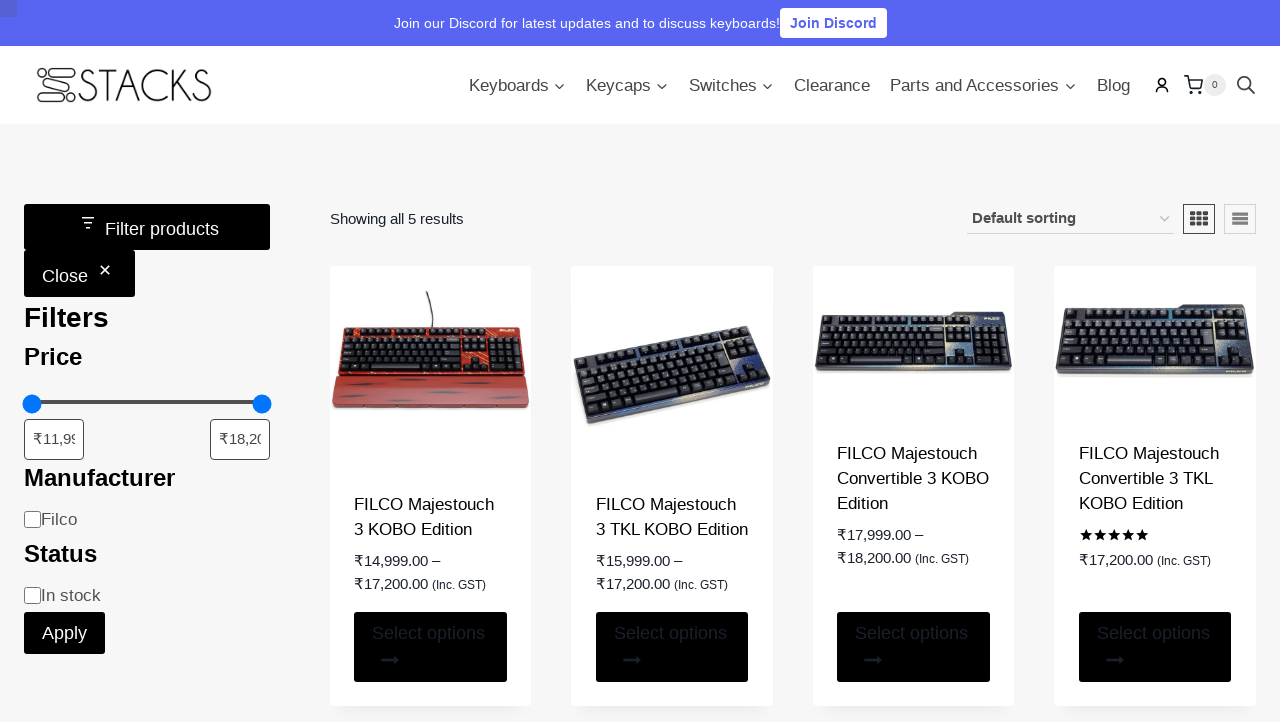

--- FILE ---
content_type: text/html; charset=UTF-8
request_url: https://stackskb.com/product-category/keyboards/filco-kobo/?manu=leobolg
body_size: 57708
content:
<!doctype html><html lang="en-GB" class="no-js" itemtype="https://schema.org/Blog" itemscope><head><meta charset="UTF-8"><meta name="viewport" content="width=device-width, initial-scale=1, minimum-scale=1"><title>Category: FILCO Kobo &#x2d; StacksKB</title><style>img:is([sizes="auto" i], [sizes^="auto," i]) { contain-intrinsic-size: 3000px 1500px }</style><meta name="robots" content="max-snippet:-1,max-image-preview:large,max-video-preview:-1" /><link rel="canonical" href="https://stackskb.com/product-category/keyboards/filco-kobo/" /><meta property="og:type" content="website" /><meta property="og:locale" content="en_GB" /><meta property="og:site_name" content="StacksKB" /><meta property="og:title" content="Category: FILCO Kobo" /><meta property="og:url" content="https://stackskb.com/product-category/keyboards/filco-kobo/" /><meta property="og:image" content="https://stackskb.com/wp-content/uploads/2022/02/cropped-zNimbus-2-scaled-1.jpg" /><meta property="og:image:width" content="2560" /><meta property="og:image:height" content="1348" /><meta name="twitter:card" content="summary_large_image" /><meta name="twitter:title" content="Category: FILCO Kobo" /><meta name="twitter:image" content="https://stackskb.com/wp-content/uploads/2022/02/cropped-zNimbus-2-scaled-1.jpg" /> <script type="application/ld+json">{"@context":"https://schema.org","@graph":[{"@type":"WebSite","@id":"https://stackskb.com/#/schema/WebSite","url":"https://stackskb.com/","name":"StacksKB","description":"India&#039;s premier destination for all things Mechanical Keyboards!","inLanguage":"en-GB","potentialAction":{"@type":"SearchAction","target":{"@type":"EntryPoint","urlTemplate":"https://stackskb.com/search/{search_term_string}/"},"query-input":"required name=search_term_string"},"publisher":{"@type":"Organization","@id":"https://stackskb.com/#/schema/Organization","name":"StacksKB","url":"https://stackskb.com/","logo":{"@type":"ImageObject","url":"https://stackskb.com/wp-content/uploads/2022/02/STACKS-LOGO-470-new.webp","contentUrl":"https://stackskb.com/wp-content/uploads/2022/02/STACKS-LOGO-470-new.webp","width":470,"height":110,"contentSize":"9986"}}},{"@type":"CollectionPage","@id":"https://stackskb.com/product-category/keyboards/filco-kobo/","url":"https://stackskb.com/product-category/keyboards/filco-kobo/","name":"Category: FILCO Kobo &#x2d; StacksKB","inLanguage":"en-GB","isPartOf":{"@id":"https://stackskb.com/#/schema/WebSite"},"breadcrumb":{"@type":"BreadcrumbList","@id":"https://stackskb.com/#/schema/BreadcrumbList","itemListElement":[{"@type":"ListItem","position":1,"item":"https://stackskb.com/","name":"StacksKB"},{"@type":"ListItem","position":2,"item":"https://stackskb.com/product-category/keyboards/","name":"Mechanical Keyboards India &#x2d; StacksKB"},{"@type":"ListItem","position":3,"name":"Category: FILCO Kobo"}]}}]}</script>  <script data-cfasync="false" data-pagespeed-no-defer>window.dataLayerPYS = window.dataLayerPYS || [];</script> <link rel="alternate" type="application/rss+xml" title="StacksKB &raquo; Feed" href="https://stackskb.com/feed/" /><link rel="alternate" type="application/rss+xml" title="StacksKB &raquo; Comments Feed" href="https://stackskb.com/comments/feed/" /> <script>document.documentElement.classList.remove( 'no-js' );</script> <link rel="alternate" type="application/rss+xml" title="StacksKB &raquo; FILCO Kobo Category Feed" href="https://stackskb.com/product-category/keyboards/filco-kobo/feed/" /><style id="litespeed-ccss">img:is([sizes="auto"i],[sizes^="auto,"i]){contain-intrinsic-size:3000px 1500px}.wp-block-button__link{align-content:center;box-sizing:border-box;display:inline-block;height:100%;text-align:center;word-break:break-word}:where(.wp-block-button__link){border-radius:9999px;box-shadow:none;padding:calc(.667em + 2px) calc(1.333em + 2px);text-decoration:none}.wp-block-buttons>.wp-block-button.has-custom-width{max-width:none}.wp-block-buttons>.wp-block-button.has-custom-width .wp-block-button__link{width:100%}.wp-block-buttons>.wp-block-button.wp-block-button__width-100{flex-basis:100%;width:100%}:root :where(.wp-block-button.is-style-outline>.wp-block-button__link){border:2px solid;padding:.667em 1.333em}:root :where(.wp-block-button.is-style-outline>.wp-block-button__link:not(.has-text-color)){color:currentColor}:root :where(.wp-block-button.is-style-outline>.wp-block-button__link:not(.has-background)){background-color:initial;background-image:none}.wp-block-buttons{box-sizing:border-box}.wp-block-buttons>.wp-block-button{display:inline-block;margin:0}.wp-block-buttons .wp-block-button__link{width:100%}ul{box-sizing:border-box}:root{--wp--preset--font-size--normal:16px;--wp--preset--font-size--huge:42px}.has-text-align-center{text-align:center}.screen-reader-text{border:0;clip-path:inset(50%);height:1px;margin:-1px;overflow:hidden;padding:0;position:absolute;width:1px;word-wrap:normal!important}html :where([style*=border-width]){border-style:solid}html :where(img[class*=wp-image-]){height:auto;max-width:100%}.wp-block-button__link{color:#fff;background-color:#32373c;border-radius:9999px;box-shadow:none;text-decoration:none;padding:calc(.667em + 2px) calc(1.333em + 2px);font-size:1.125em}:root{--wp--preset--aspect-ratio--square:1;--wp--preset--aspect-ratio--4-3:4/3;--wp--preset--aspect-ratio--3-4:3/4;--wp--preset--aspect-ratio--3-2:3/2;--wp--preset--aspect-ratio--2-3:2/3;--wp--preset--aspect-ratio--16-9:16/9;--wp--preset--aspect-ratio--9-16:9/16;--wp--preset--color--black:#000000;--wp--preset--color--cyan-bluish-gray:#abb8c3;--wp--preset--color--white:#ffffff;--wp--preset--color--pale-pink:#f78da7;--wp--preset--color--vivid-red:#cf2e2e;--wp--preset--color--luminous-vivid-orange:#ff6900;--wp--preset--color--luminous-vivid-amber:#fcb900;--wp--preset--color--light-green-cyan:#7bdcb5;--wp--preset--color--vivid-green-cyan:#00d084;--wp--preset--color--pale-cyan-blue:#8ed1fc;--wp--preset--color--vivid-cyan-blue:#0693e3;--wp--preset--color--vivid-purple:#9b51e0;--wp--preset--color--theme-palette-1:var(--global-palette1);--wp--preset--color--theme-palette-2:var(--global-palette2);--wp--preset--color--theme-palette-3:var(--global-palette3);--wp--preset--color--theme-palette-4:var(--global-palette4);--wp--preset--color--theme-palette-5:var(--global-palette5);--wp--preset--color--theme-palette-6:var(--global-palette6);--wp--preset--color--theme-palette-7:var(--global-palette7);--wp--preset--color--theme-palette-8:var(--global-palette8);--wp--preset--color--theme-palette-9:var(--global-palette9);--wp--preset--color--theme-palette-10:var(--global-palette10);--wp--preset--color--theme-palette-11:var(--global-palette11);--wp--preset--color--theme-palette-12:var(--global-palette12);--wp--preset--color--theme-palette-13:var(--global-palette13);--wp--preset--color--theme-palette-14:var(--global-palette14);--wp--preset--color--theme-palette-15:var(--global-palette15);--wp--preset--gradient--vivid-cyan-blue-to-vivid-purple:linear-gradient(135deg,rgba(6,147,227,1) 0%,rgb(155,81,224) 100%);--wp--preset--gradient--light-green-cyan-to-vivid-green-cyan:linear-gradient(135deg,rgb(122,220,180) 0%,rgb(0,208,130) 100%);--wp--preset--gradient--luminous-vivid-amber-to-luminous-vivid-orange:linear-gradient(135deg,rgba(252,185,0,1) 0%,rgba(255,105,0,1) 100%);--wp--preset--gradient--luminous-vivid-orange-to-vivid-red:linear-gradient(135deg,rgba(255,105,0,1) 0%,rgb(207,46,46) 100%);--wp--preset--gradient--very-light-gray-to-cyan-bluish-gray:linear-gradient(135deg,rgb(238,238,238) 0%,rgb(169,184,195) 100%);--wp--preset--gradient--cool-to-warm-spectrum:linear-gradient(135deg,rgb(74,234,220) 0%,rgb(151,120,209) 20%,rgb(207,42,186) 40%,rgb(238,44,130) 60%,rgb(251,105,98) 80%,rgb(254,248,76) 100%);--wp--preset--gradient--blush-light-purple:linear-gradient(135deg,rgb(255,206,236) 0%,rgb(152,150,240) 100%);--wp--preset--gradient--blush-bordeaux:linear-gradient(135deg,rgb(254,205,165) 0%,rgb(254,45,45) 50%,rgb(107,0,62) 100%);--wp--preset--gradient--luminous-dusk:linear-gradient(135deg,rgb(255,203,112) 0%,rgb(199,81,192) 50%,rgb(65,88,208) 100%);--wp--preset--gradient--pale-ocean:linear-gradient(135deg,rgb(255,245,203) 0%,rgb(182,227,212) 50%,rgb(51,167,181) 100%);--wp--preset--gradient--electric-grass:linear-gradient(135deg,rgb(202,248,128) 0%,rgb(113,206,126) 100%);--wp--preset--gradient--midnight:linear-gradient(135deg,rgb(2,3,129) 0%,rgb(40,116,252) 100%);--wp--preset--font-size--small:var(--global-font-size-small);--wp--preset--font-size--medium:var(--global-font-size-medium);--wp--preset--font-size--large:var(--global-font-size-large);--wp--preset--font-size--x-large:42px;--wp--preset--font-size--larger:var(--global-font-size-larger);--wp--preset--font-size--xxlarge:var(--global-font-size-xxlarge);--wp--preset--spacing--20:0.44rem;--wp--preset--spacing--30:0.67rem;--wp--preset--spacing--40:1rem;--wp--preset--spacing--50:1.5rem;--wp--preset--spacing--60:2.25rem;--wp--preset--spacing--70:3.38rem;--wp--preset--spacing--80:5.06rem;--wp--preset--shadow--natural:6px 6px 9px rgba(0, 0, 0, 0.2);--wp--preset--shadow--deep:12px 12px 50px rgba(0, 0, 0, 0.4);--wp--preset--shadow--sharp:6px 6px 0px rgba(0, 0, 0, 0.2);--wp--preset--shadow--outlined:6px 6px 0px -3px rgba(255, 255, 255, 1), 6px 6px rgba(0, 0, 0, 1);--wp--preset--shadow--crisp:6px 6px 0px rgba(0, 0, 0, 1)}:where(.is-layout-flex){gap:.5em}body .is-layout-flex{display:flex}.is-layout-flex{flex-wrap:wrap;align-items:center}.is-layout-flex>:is(*,div){margin:0}.dgwt-wcas-search-wrapp{position:relative;line-height:100%;display:block;color:#444;min-width:230px;width:100%;text-align:left;margin:0 auto;-webkit-box-sizing:border-box;-moz-box-sizing:border-box;box-sizing:border-box}.dgwt-wcas-search-wrapp *{-webkit-box-sizing:border-box;-moz-box-sizing:border-box;box-sizing:border-box}.dgwt-wcas-search-form{margin:0;padding:0;width:100%}input[type=search].dgwt-wcas-search-input{-webkit-box-shadow:none;box-shadow:none;margin:0;-webkit-appearance:textfield;text-align:left}[type=search].dgwt-wcas-search-input::-ms-clear{display:none}[type=search].dgwt-wcas-search-input::-webkit-search-decoration{-webkit-appearance:none}[type=search].dgwt-wcas-search-input::-webkit-search-cancel-button{display:none}.dgwt-wcas-layout-icon .dgwt-wcas-icon-preloader,.dgwt-wcas-search-icon-arrow,.dgwt-wcas-style-pirx .dgwt-wcas-sf-wrapp button.dgwt-wcas-search-submit:before{display:none}button.dgwt-wcas-search-submit{position:relative}.dgwt-wcas-ico-magnifier{bottom:0;left:0;margin:auto;position:absolute;right:0;top:0;height:65%;display:block}.dgwt-wcas-preloader{height:100%;position:absolute;right:0;top:0;width:40px;z-index:-1;background-repeat:no-repeat;background-position:right 15px center;background-size:auto 44%}.dgwt-wcas-voice-search{position:absolute;right:0;top:0;height:100%;width:40px;z-index:1;opacity:.5;align-items:center;justify-content:center;display:none}.dgwt-wcas-loader-circular{height:24px;width:24px;-webkit-animation:2s linear infinite rotate;-moz-animation:2s linear infinite rotate;animation:2s linear infinite rotate}.dgwt-wcas-loader-circular-path{fill:#fff0;stroke-linecap:round;stroke-width:4px;stroke-dasharray:1,200;stroke-dashoffset:0;-webkit-transform-origin:50% 50%;-moz-transform-origin:50% 50%;-ms-transform-origin:50% 50%;transform-origin:50% 50%;-webkit-animation:1s ease-in-out infinite dash;-moz-animation:1s ease-in-out infinite dash;animation:1s ease-in-out infinite dash;stroke:#ddd}@-webkit-keyframes rotate{100%{-webkit-transform:rotate(360deg);transform:rotate(360deg)}}@-moz-keyframes rotate{100%{-moz-transform:rotate(360deg);transform:rotate(360deg)}}@keyframes rotate{100%{-webkit-transform:rotate(360deg);-moz-transform:rotate(360deg);transform:rotate(360deg)}}@-webkit-keyframes dash{0%{stroke-dasharray:1,200;stroke-dashoffset:0}50%{stroke-dasharray:89,200;stroke-dashoffset:-35px}100%{stroke-dasharray:89,200;stroke-dashoffset:-124px}}@-moz-keyframes dash{0%{stroke-dasharray:1,200;stroke-dashoffset:0}50%{stroke-dasharray:89,200;stroke-dashoffset:-35px}100%{stroke-dasharray:89,200;stroke-dashoffset:-124px}}@keyframes dash{0%{stroke-dasharray:1,200;stroke-dashoffset:0}50%{stroke-dasharray:89,200;stroke-dashoffset:-35px}100%{stroke-dasharray:89,200;stroke-dashoffset:-124px}}.screen-reader-text{clip:rect(1px,1px,1px,1px);height:1px;overflow:hidden;position:absolute!important;width:1px}.dgwt-wcas-sf-wrapp:after,.dgwt-wcas-sf-wrapp:before{content:"";display:table}.dgwt-wcas-sf-wrapp:after{clear:both}.dgwt-wcas-sf-wrapp{zoom:1;width:100%;max-width:100vw;margin:0;position:relative;background:0 0}.dgwt-wcas-sf-wrapp input[type=search].dgwt-wcas-search-input{width:100%;height:40px;font-size:14px;line-height:100%;padding:10px 15px;margin:0;background:#fff;border:1px solid #ddd;border-radius:3px;-webkit-border-radius:3px;-webkit-appearance:none;box-sizing:border-box}.dgwt-wcas-sf-wrapp input[type=search].dgwt-wcas-search-input::-webkit-input-placeholder{color:#999;font-weight:400;font-style:italic;line-height:normal}.dgwt-wcas-sf-wrapp input[type=search].dgwt-wcas-search-input:-moz-placeholder{color:#999;font-weight:400;font-style:italic;line-height:normal}.dgwt-wcas-sf-wrapp input[type=search].dgwt-wcas-search-input::-moz-placeholder{color:#999;font-weight:400;font-style:italic;line-height:normal}.dgwt-wcas-sf-wrapp input[type=search].dgwt-wcas-search-input:-ms-input-placeholder{color:#999;font-weight:400;font-style:italic;line-height:normal}.dgwt-wcas-sf-wrapp button.dgwt-wcas-search-submit{overflow:visible;position:absolute;border:0;padding:0 15px;margin:0;height:40px;min-width:50px;width:auto;line-height:100%;min-height:100%;right:0;left:auto;top:0;bottom:auto;color:#fff;text-transform:uppercase;background-color:#333;border-radius:0 2px 2px 0;-webkit-border-radius:0 2px 2px 0;text-shadow:0-1px 0 rgb(0 0 0/.3);-webkit-box-shadow:none;box-shadow:none;-webkit-appearance:none}.dgwt-wcas-sf-wrapp .dgwt-wcas-search-submit:before{content:"";position:absolute;border-width:8px 8px 8px 0;border-style:solid solid solid none;border-color:#fff0 #333;top:12px;left:-6px}.dgwt-wcas-sf-wrapp .dgwt-wcas-search-submit::-moz-focus-inner{border:0;padding:0}.dgwt-wcas-ico-magnifier,.dgwt-wcas-ico-magnifier-handler,html:not(.dgwt-wcas-overlay-mobile-on) .dgwt-wcas-search-wrapp.dgwt-wcas-layout-icon{max-width:20px}.dgwt-wcas-has-submit .dgwt-wcas-search-submit svg path{fill:#fff}.dgwt-wcas-search-wrapp.dgwt-wcas-layout-icon{min-width:unset}.dgwt-wcas-icon-preloader{margin:auto;position:absolute;top:0;left:0;bottom:0;right:0}html:not(.dgwt-wcas-overlay-mobile-on) .dgwt-wcas-search-wrapp.dgwt-wcas-layout-icon .dgwt-wcas-search-form{opacity:0;display:none;position:absolute;left:0;top:calc(100% + 8px);min-width:500px;z-index:1000}.dgwt-wcas-search-icon{width:20px;height:auto;display:block}.dgwt-wcas-ico-magnifier-handler{margin-bottom:-.2em;width:100%}.dgwt-wcas-style-pirx .dgwt-wcas-sf-wrapp{background:#fff;padding:10px;border-radius:10px}.dgwt-wcas-style-pirx .dgwt-wcas-sf-wrapp input[type=search].dgwt-wcas-search-input{padding:13px 24px 13px 48px;line-height:24px;font-size:17px;border:2px solid #fff0;border-radius:30px;height:auto;font-family:Roboto,sans-serif;background-color:#eee}.dgwt-wcas-style-pirx .dgwt-wcas-sf-wrapp button.dgwt-wcas-search-submit{background:0 0;border-radius:100%;border:0;display:flex;align-items:center;justify-content:center;padding:0;margin:0;position:absolute;min-height:33px;min-width:33px;height:33px;width:33px;left:23px;top:21px}.dgwt-wcas-style-pirx .dgwt-wcas-sf-wrapp button.dgwt-wcas-search-submit svg{width:18px;height:18px}.dgwt-wcas-style-pirx .dgwt-wcas-preloader{margin-right:35px}.dgwt-wcas-style-pirx.dgwt-wcas-has-submit .dgwt-wcas-search-submit svg path{fill:#111}.dgwt-wcas-style-pirx .dgwt-wcas-voice-search{right:20px;top:1px;opacity:1}html{line-height:1.15;-webkit-text-size-adjust:100%}body{margin:0}main{display:block;min-width:0}a{background-color:#fff0}strong{font-weight:700}small{font-size:80%}img{border-style:none}button,input,select{font-size:100%;margin:0}button,input{overflow:visible}button,select{text-transform:none}button,[type=submit]{-webkit-appearance:button}legend{box-sizing:border-box;color:inherit;display:table;max-width:100%;padding:0;white-space:normal}[type=checkbox]{box-sizing:border-box;padding:0}[type=search]{-webkit-appearance:textfield;outline-offset:-2px}[type=search]::-webkit-search-decoration{-webkit-appearance:none}::-webkit-file-upload-button{-webkit-appearance:button;font:inherit}template{display:none}[hidden]{display:none}:root{--global-gray-400:#CBD5E0;--global-gray-500:#A0AEC0;--global-xs-spacing:1em;--global-sm-spacing:1.5rem;--global-md-spacing:2rem;--global-lg-spacing:2.5em;--global-xl-spacing:3.5em;--global-xxl-spacing:5rem;--global-edge-spacing:1.5rem;--global-boxed-spacing:2rem;--global-font-size-small:clamp(0.8rem, 0.73rem + 0.217vw, 0.9rem);--global-font-size-medium:clamp(1.1rem, 0.995rem + 0.326vw, 1.25rem);--global-font-size-large:clamp(1.75rem, 1.576rem + 0.543vw, 2rem);--global-font-size-larger:clamp(2rem, 1.6rem + 1vw, 2.5rem);--global-font-size-xxlarge:clamp(2.25rem, 1.728rem + 1.63vw, 3rem)}h2,h3,h6{padding:0;margin:0}h2 a{color:inherit;text-decoration:none}html{box-sizing:border-box}*,*::before,*::after{box-sizing:inherit}ul{margin:0 0 1.5em 1.5em;padding:0}ul{list-style:disc}li>ul{margin-bottom:0;margin-left:1.5em}img{display:block;height:auto;max-width:100%}a{color:var(--global-palette-highlight);text-underline-offset:.1em}.inner-link-style-normal a:not(.button){text-decoration:underline}.screen-reader-text{clip:rect(1px,1px,1px,1px);position:absolute!important;height:1px;width:1px;overflow:hidden;word-wrap:normal!important}input[type=text],input[type=search],input[type=range]{-webkit-appearance:none;color:var(--global-palette5);border:1px solid var(--global-gray-400);border-radius:3px;padding:.4em .5em;max-width:100%;background:var(--global-palette9);box-shadow:0 0 0-7px #fff0}::-webkit-input-placeholder{color:var(--global-palette6)}::-moz-placeholder{color:var(--global-palette6);opacity:1}:-ms-input-placeholder{color:var(--global-palette6)}:-moz-placeholder{color:var(--global-palette6)}::placeholder{color:var(--global-palette6)}select{border:1px solid var(--global-gray-400);background-size:16px 100%;padding:.2em 35px .2em .5em;background:var(--global-palette9)url([data-uri])no-repeat 98% 50%;-moz-appearance:none;-webkit-appearance:none;appearance:none;box-shadow:none;outline:0;box-shadow:0 0 0-7px #fff0}select::-ms-expand{display:none}fieldset{padding:.625em 1.425em .625em;border:1px solid var(--global-gray-500);margin-top:1.2em;margin-bottom:1.2em}legend{font-weight:700}button,.button,.wp-block-button__link,.wp-element-button{border-radius:3px;background:var(--global-palette-btn-bg);color:var(--global-palette-btn);padding:.4em 1em;border:0;font-size:1.125rem;line-height:1.6;display:inline-block;font-family:inherit;text-decoration:none;box-shadow:0 0 0-7px #fff0}button:visited,.button:visited,.wp-block-button__link:visited,.wp-element-button:visited{background:var(--global-palette-btn-bg);color:var(--global-palette-btn)}.wp-block-button.is-style-outline .wp-block-button__link,.wp-block-button.is-style-outline .wp-element-button{padding:.4em 1em}.wp-block-button.is-style-outline .wp-block-button__link,.wp-block-button.is-style-outline .wp-element-button{border:2px solid currentColor}.wp-block-button.is-style-outline .wp-block-button__link:not(.has-background),.wp-block-button.is-style-outline .wp-element-button:not(.has-background){background:#fff0}.wp-block-button.is-style-outline .wp-block-button__link:not(.has-text-color),.wp-block-button.is-style-outline .wp-element-button:not(.has-text-color){color:var(--global-palette-btn-out,var(--global-palette-btn-bg))}.wp-block-button.is-style-outline .wp-block-button__link:not(.has-text-color):visited,.wp-block-button.is-style-outline .wp-element-button:not(.has-text-color):visited{color:var(--global-palette-btn-out,var(--global-palette-btn-bg))}.kadence-svg-iconset{display:inline-flex;align-self:center}.kadence-svg-iconset svg{height:1em;width:1em}.kadence-svg-iconset.svg-baseline svg{top:.125em;position:relative}.kt-clear{*zoom:1}.kt-clear::before,.kt-clear::after{content:" ";display:table}.kt-clear::after{clear:both}.content-area{margin:var(--global-xxl-spacing)0}.site-container{margin:0 auto;padding:0 var(--global-content-edge-padding)}.content-bg{background:#fff}@media screen and (min-width:1025px){.has-sidebar .content-container{display:grid;grid-template-columns:5fr 2fr;grid-gap:var(--global-xl-spacing);justify-content:center}#secondary{grid-column:2;grid-row:1;min-width:0}.has-left-sidebar .content-container{grid-template-columns:2fr 5fr}.has-left-sidebar #main{grid-column:2;grid-row:1}.has-left-sidebar #secondary{grid-column:1;grid-row:1}}#wrapper{overflow:hidden;overflow:clip}body.footer-on-bottom #wrapper{min-height:100vh;display:flex;flex-direction:column}body.footer-on-bottom #inner-wrap{flex:1 0 auto}:root{--global-palette1:#2B6CB0;--global-palette2:#215387;--global-palette3:#000000;--global-palette4:#505050;--global-palette5:#464646;--global-palette6:#808080;--global-palette7:#ededed;--global-palette8:#f7f7f7;--global-palette9:#ffffff;--global-palette10:oklch(from var(--global-palette1) calc(l + 0.10 * (1 - l)) calc(c * 1.00) calc(h + 180) / 100%);--global-palette11:#13612e;--global-palette12:#1159af;--global-palette13:#b82105;--global-palette14:#f7630c;--global-palette15:#f5a524;--global-palette9rgb:255, 255, 255;--global-palette-highlight:var(--global-palette3);--global-palette-highlight-alt:var(--global-palette4);--global-palette-highlight-alt2:var(--global-palette9);--global-palette-btn-bg:var(--global-palette3);--global-palette-btn-bg-hover:var(--global-palette5);--global-palette-btn:var(--global-palette9);--global-palette-btn-hover:var(--global-palette9);--global-palette-btn-sec-bg:var(--global-palette7);--global-palette-btn-sec-bg-hover:var(--global-palette2);--global-palette-btn-sec:var(--global-palette3);--global-palette-btn-sec-hover:var(--global-palette9);--global-body-font-family:-apple-system,BlinkMacSystemFont,"Segoe UI",Roboto,Oxygen-Sans,Ubuntu,Cantarell,"Helvetica Neue",sans-serif, "Apple Color Emoji", "Segoe UI Emoji", "Segoe UI Symbol";--global-heading-font-family:inherit;--global-primary-nav-font-family:inherit;--global-fallback-font:sans-serif;--global-display-fallback-font:sans-serif;--global-content-width:1290px;--global-content-wide-width:calc(1290px + 230px);--global-content-narrow-width:842px;--global-content-edge-padding:1.5rem;--global-content-boxed-padding:2rem;--global-calc-content-width:calc(1290px - var(--global-content-edge-padding) - var(--global-content-edge-padding) );--wp--style--global--content-size:var(--global-calc-content-width)}.wp-site-blocks{--global-vw:calc( 100vw - ( 0.5 * var(--scrollbar-offset)))}body{background:var(--global-palette8)}body,input,select{font-weight:400;font-size:17px;line-height:1.6;font-family:var(--global-body-font-family);color:var(--global-palette4)}.content-bg{background:var(--global-palette9)}h2,h3,h6{font-family:var(--global-heading-font-family)}h2{font-weight:700;font-size:28px;line-height:1.5;color:var(--global-palette3)}h3{font-weight:700;font-size:24px;line-height:1.5;color:var(--global-palette3)}h6{font-weight:700;font-size:18px;line-height:1.5;color:var(--global-palette5)}.site-container{max-width:var(--global-content-width)}.content-area{margin-top:5rem;margin-bottom:5rem}@media all and (max-width:1024px){.content-area{margin-top:3rem;margin-bottom:3rem}}@media all and (max-width:767px){.content-area{margin-top:2rem;margin-bottom:2rem}}@media all and (max-width:1024px){:root{--global-content-boxed-padding:2rem}}@media all and (max-width:767px){:root{--global-content-boxed-padding:1.5rem}}.entry-content-wrap{padding:2rem}@media all and (max-width:1024px){.entry-content-wrap{padding:2rem}}@media all and (max-width:767px){.entry-content-wrap{padding:1.5rem}}.entry.loop-entry{box-shadow:0 15px 15px -10px rgb(0 0 0/.05)}.loop-entry .entry-content-wrap{padding:2rem}@media all and (max-width:1024px){.loop-entry .entry-content-wrap{padding:2rem}}@media all and (max-width:767px){.loop-entry .entry-content-wrap{padding:1.5rem}}.has-sidebar.has-left-sidebar .content-container{grid-template-columns:20% 1fr}.primary-sidebar.widget-area .widget{margin-bottom:1.5em;color:var(--global-palette4)}button,.button,.wp-block-button__link{box-shadow:0 0 0-7px #fff0}body.archive{background:#f7f7f7}.site-branding a.brand img{max-width:200px}.site-branding{padding:0 0 0 0}#masthead{background:#fff}.site-main-header-inner-wrap{min-height:60px}@media all and (max-width:1024px){.site-main-header-wrap .site-header-row-container-inner{background:#000}}.site-top-header-inner-wrap{min-height:60px}.main-navigation .primary-menu-container>ul>li.menu-item>a{padding-left:calc(1.2em/2);padding-right:calc(1.2em/2);padding-top:.6em;padding-bottom:.6em;color:var(--global-palette5)}.header-navigation .header-menu-container ul ul.sub-menu{background:var(--global-palette3);box-shadow:0 2px 13px 0 rgb(0 0 0/.1)}.header-navigation .header-menu-container ul ul li.menu-item{border-bottom:1px solid rgb(255 255 255/.1);border-radius:0 0 0 0}.header-navigation .header-menu-container ul ul li.menu-item>a{width:200px;padding-top:1em;padding-bottom:1em;color:var(--global-palette8);font-size:12px}.mobile-toggle-open-container .menu-toggle-open{color:var(--global-palette5);padding:.4em .6em .4em .6em;font-size:14px}.mobile-toggle-open-container .menu-toggle-open .menu-toggle-icon{font-size:20px}.mobile-navigation ul li{font-size:14px}.mobile-navigation ul li a{padding-top:1em;padding-bottom:1em}.mobile-navigation ul li>a,.mobile-navigation ul li.menu-item-has-children>.drawer-nav-drop-wrap{color:var(--global-palette8)}.mobile-navigation ul li.menu-item-has-children .drawer-nav-drop-wrap,.mobile-navigation ul li:not(.menu-item-has-children) a{border-bottom:1px solid rgb(255 255 255/.1)}.mobile-navigation:not(.drawer-navigation-parent-toggle-true) ul li.menu-item-has-children .drawer-nav-drop-wrap button{border-left:1px solid rgb(255 255 255/.1)}#mobile-drawer .drawer-header .drawer-toggle{padding:.6em .15em .6em .15em;font-size:24px}.site-branding{max-height:inherit}.site-branding a.brand{display:flex;gap:1em;flex-direction:row;align-items:center;text-decoration:none;color:inherit;max-height:inherit}.site-branding a.brand img{display:block}.header-navigation ul ul.sub-menu{display:none;position:absolute;top:100%;flex-direction:column;background:#fff;margin-left:0;box-shadow:0 2px 13px rgb(0 0 0/.1);z-index:1000}.header-navigation ul ul.sub-menu>li:last-child{border-bottom:0}.nav--toggle-sub .dropdown-nav-toggle{display:block;background:#fff0;position:absolute;right:0;top:50%;width:.7em;height:.7em;font-size:inherit;width:.9em;height:.9em;font-size:.9em;display:inline-flex;line-height:inherit;margin:0;padding:0;border:none;border-radius:0;transform:translateY(-50%);overflow:visible}.nav--toggle-sub ul ul .dropdown-nav-toggle{right:.2em}.nav--toggle-sub ul ul .dropdown-nav-toggle .kadence-svg-iconset{transform:rotate(-90deg)}.nav--toggle-sub li.menu-item-has-children{position:relative}.nav-drop-title-wrap{position:relative;padding-right:1em;display:block}.header-navigation,.header-menu-container{display:flex}.header-navigation li.menu-item>a{display:block;width:100%;text-decoration:none;color:var(--global-palette4);transform:translate3d(0,0,0)}.header-navigation ul.sub-menu{display:block;list-style:none;margin:0;padding:0}.header-navigation ul li.menu-item>a{padding:.6em .5em}.header-navigation ul ul li.menu-item>a{padding:1em;outline-offset:-2px}.header-navigation ul ul li.menu-item>a{width:200px}.header-navigation ul ul ul.sub-menu{top:0;left:100%;right:auto;min-height:100%}.header-navigation .menu{display:flex;flex-wrap:wrap;justify-content:center;align-items:center;list-style:none;margin:0;padding:0}.menu-toggle-open{display:flex;background:#fff0;align-items:center;box-shadow:none}.menu-toggle-open .menu-toggle-icon{display:flex}.menu-toggle-open.menu-toggle-style-default{border:0}.wp-site-blocks .menu-toggle-open{box-shadow:none}.mobile-navigation{width:100%}.mobile-navigation a{display:block;width:100%;text-decoration:none;padding:.6em .5em}.mobile-navigation ul{display:block;list-style:none;margin:0;padding:0}.drawer-nav-drop-wrap{display:flex;position:relative}.drawer-nav-drop-wrap a{color:inherit}.drawer-nav-drop-wrap .drawer-sub-toggle{background:#fff0;color:inherit;padding:.5em .7em;display:flex;border:0;border-radius:0;box-shadow:none;line-height:normal}.mobile-navigation ul ul{padding-left:1em}.mobile-navigation ul.has-collapse-sub-nav ul.sub-menu{display:none}.popup-drawer{position:fixed;display:none;top:0;bottom:0;left:-99999rem;right:99999rem;z-index:100000}.popup-drawer .drawer-overlay{background-color:rgb(0 0 0/.4);position:fixed;top:0;right:0;bottom:0;left:0;opacity:0}.popup-drawer .drawer-inner{width:100%;transform:translateX(100%);max-width:90%;right:0;top:0;overflow:auto;background:#090c10;color:#fff;bottom:0;opacity:0;position:fixed;box-shadow:0 0 2rem 0 rgb(0 0 0/.1);display:flex;flex-direction:column}.popup-drawer .drawer-header{padding:0 1.5em;display:flex;justify-content:flex-end;min-height:calc(1.2em + 24px)}.popup-drawer .drawer-header .drawer-toggle{background:#fff0;border:0;font-size:24px;line-height:1;padding:.6em .15em;color:inherit;display:flex;box-shadow:none;border-radius:0}.popup-drawer .drawer-content{padding:0 1.5em 1.5em}.popup-drawer .drawer-header .drawer-toggle{width:1em;position:relative;height:1em;box-sizing:content-box;font-size:24px}.drawer-toggle .toggle-close-bar{width:.75em;height:.08em;background:currentColor;transform-origin:center center;position:absolute;margin-top:-.04em;opacity:0;border-radius:.08em;left:50%;margin-left:-.375em;top:50%;transform:rotate(45deg) translateX(-50%)}.drawer-toggle .toggle-close-bar:last-child{transform:rotate(-45deg) translateX(50%)}#main-header{display:none}#masthead{position:relative;z-index:11}@media screen and (min-width:1025px){#main-header{display:block}#mobile-header{display:none}}.site-header-row{display:grid;grid-template-columns:auto auto}.site-header-row.site-header-row-center-column{grid-template-columns:1fr auto 1fr}.site-header-section{display:flex;max-height:inherit}.site-header-item{display:flex;align-items:center;margin-right:10px;max-height:inherit}.site-header-section>.site-header-item:last-child{margin-right:0}.drawer-content .site-header-item{margin-right:0;margin-bottom:10px}.drawer-content .site-header-item:last-child{margin-bottom:0}.site-header-section-right{justify-content:flex-end}.site-header-section-center{justify-content:center}.header-html-inner p:first-child{margin-top:0}.header-html-inner p:last-child{margin-bottom:0}#mobile-drawer{z-index:99999}.widget{margin-top:0;margin-bottom:1.5em}.widget-area .widget:last-child{margin-bottom:0}.widget-area ul{padding-left:.5em}.widget-area .widget{margin-left:0;margin-right:0}.grid-cols{display:grid;grid-template-columns:minmax(0,1fr);column-gap:2.5rem;row-gap:2.5rem}.wp-site-blocks .grid-cols:before{display:none}@media screen and (min-width:576px){.grid-sm-col-3{grid-template-columns:repeat(3,minmax(0,1fr))}}@media screen and (min-width:1025px){.grid-lg-col-4{grid-template-columns:repeat(4,minmax(0,1fr))}}.entry{box-shadow:0 15px 25px -10px rgb(0 0 0/.05);border-radius:.25rem}.content-wrap{position:relative}.site-main{min-width:0}@media screen and (max-width:719px){.content-style-boxed .content-bg:not(.loop-entry){margin-left:-1rem;margin-right:-1rem;width:auto}.primary-sidebar{padding-left:0;padding-right:0}}.primary-sidebar{padding-top:1.5rem;padding-bottom:1.5rem;margin-left:auto;margin-right:auto}@media screen and (min-width:768px){.primary-sidebar{padding-left:0;padding-right:0}}@media screen and (min-width:1025px){.primary-sidebar{padding:0;margin:0}}.kadence-shop-top-row{padding-bottom:var(--global-md-spacing);display:flex}.kadence-product-toggle-container{display:flex}.kadence-product-toggle-container .kadence-toggle-shop-layout{padding:0 6px;color:var(--global-palette6);margin-left:.5em;border:1px solid var(--global-gray-400);display:flex;height:30px;border-radius:0;align-items:center;background:#fff0;box-shadow:none}.kadence-product-toggle-container .kadence-toggle-shop-layout.toggle-active{color:var(--global-palette5);border-color:var(--global-palette5);background:#fff0;box-shadow:none}.kadence-product-toggle-container .kadence-toggle-shop-layout .kadence-list-svg{top:-1px;position:relative}.kadence-woo-results-count{flex-grow:1;font-size:90%;margin-bottom:.5em;line-height:30px}.kadence-woo-results-count p{margin:0}@media screen and (min-width:768px){.kadence-shop-top-row{justify-content:flex-end}.kadence-woo-results-count{margin-bottom:0}}select.orderby{padding-bottom:3px;padding-top:2px;padding-left:5px;padding-right:25px;height:auto;border-radius:0;font-size:90%;background-color:#fff0;border-top-style:none;border-right-style:none;border-left-style:none;background-position:right 0 top 50%;font-weight:600;appearance:none;background-size:auto 18px;background-image:url([data-uri])}.woocommerce .products ul,.woocommerce ul.products{margin:0 0 1em;padding:0;list-style:none outside;clear:both}.woocommerce .products ul li,.woocommerce ul.products li{list-style:none outside}.woocommerce li.product a{text-decoration:none;color:inherit}.woocommerce ul.products li.product{overflow:hidden}.woocommerce ul.products li.product .product-excerpt{display:none}.woocommerce ul.products li.product a.woocommerce-loop-image-link{position:relative;display:block;outline-offset:-5px}.woocommerce ul.products li.product .product-action-wrap{margin-top:1em}.woocommerce ul.products li.product .entry-content-wrap{padding:1rem 1rem 1.5rem;position:relative;margin:0 .5em;border-radius:.25rem}.woocommerce ul.products li.product .woocommerce-loop-product__title{padding:.5rem 0;margin:0;font-size:1em;font-weight:500}.woocommerce ul.products li.product a img{width:100%;height:auto;display:block;margin:0;box-shadow:none}.woocommerce ul.products li.product strong{display:block}.woocommerce ul.products li.product .star-rating{font-size:.85em}.woocommerce ul.products li.product .button .kadence-svg-iconset svg{margin-left:.5em}.woocommerce ul.products li.product .button .kadence-spinner-svg,.woocommerce ul.products li.product .button .kadence-check-svg{display:none}.woocommerce ul.products li.product .price{color:inherit;display:block;font-weight:400;margin-bottom:.3em;font-size:.857em}.woocommerce ul.products li.product .star-rating~.price{padding-right:5.4em}.woocommerce .products.align-buttons-bottom li.product .entry-content-wrap .star-rating{float:none;margin-left:0;margin-bottom:.5em}.woocommerce .products.align-buttons-bottom li.product .entry-content-wrap .star-rating~.price{padding:0}.woocommerce ul.products:not(.woo-archive-btn-button) li:where(:not(.woo-archive-btn-button)) .button:not(.kb-button){background:#fff0;padding:.5em 0;text-transform:uppercase;font-weight:700;letter-spacing:.05em;color:inherit;font-size:80%;border:0;box-shadow:none;display:inline}.kadence-woo-toggle{display:none}.kadence-shop-top-row{flex-wrap:wrap}@media screen and (min-width:576px){.kadence-woo-toggle{display:block}}.products.align-buttons-bottom li.product{display:flex;flex-direction:column}.products.align-buttons-bottom li.product .entry-content-wrap{flex-grow:1;display:flex;flex-direction:column}.woocommerce .products.align-buttons-bottom li.product .product-action-wrap{margin-top:auto;padding-top:.7em}.woocommerce img,.woocommerce-page img{height:auto;max-width:100%}.woocommerce ul.products,.woocommerce-page ul.products{clear:both}.woocommerce ul.products li.product,.woocommerce-page ul.products li.product{position:relative}.kadence-header-cart .header-cart-button{color:inherit;text-decoration:none;display:flex;align-items:center;background:#fff0;padding:0;border:0;box-shadow:none;font-size:1rem}.header-cart-button .kadence-svg-iconset{font-size:1.2em}.header-cart-wrap .header-cart-empty-check{display:none}.header-cart-button .header-cart-total{font-size:.65em;height:2.1em;line-height:1;background:var(--global-palette7);border-radius:50%;display:flex;width:2.1em;justify-content:center;align-items:center;text-align:center;color:var(--global-palette4);margin-left:.1em}.woocommerce .star-rating{float:right;overflow:hidden;position:relative;height:1em;line-height:1;font-size:1em;width:5em;font-family:"star";color:var(--global-palette-highlight);letter-spacing:normal;word-break:normal;white-space:normal}.woocommerce .star-rating::before{content:"";color:var(--global-gray-400);float:left;top:0;left:0;position:absolute}.woocommerce .star-rating span{overflow:hidden;float:left;top:0;left:0;position:absolute;padding-top:1.5em}.woocommerce .star-rating span::before{content:"";top:0;position:absolute;left:0}.woocommerce .products .star-rating{display:block;margin:.25em auto .25em;float:right}.product .price{margin-bottom:15px;display:block}.dgwt-wcas-ico-magnifier,.dgwt-wcas-ico-magnifier-handler{max-width:20px}.dgwt-wcas-search-wrapp{max-width:600px}body{overflow-x:visible}body{font-family:-apple-system,BlinkMacSystemFont,"Segoe UI",Roboto,Oxygen-Sans,Ubuntu,Cantarell,"Helvetica Neue",sans-serif;line-height:1.6;color:#1a202c;background:#f7fafc;margin:0;padding:0}.wp-block-button{margin:8px}.wp-block-button__link{background:#fff;color:#667eea;padding:14px 28px;border-radius:4px;text-decoration:none;font-weight:600;display:inline-block;border:1px solid rgb(255 255 255/.3);text-transform:uppercase;font-size:.9rem;letter-spacing:.5px}.top-cta-bar{background:#5865F2;color:#fff;display:flex;justify-content:center;align-items:center;gap:12px;padding:8px 12px;font-size:14px;font-weight:500}.top-cta-bar a{background:#fff;color:#5865F2;padding:4px 10px;border-radius:4px;text-decoration:none;font-weight:600}#meta-capture{position:fixed;bottom:24px;right:24px;max-width:320px;padding:16px 18px;background:#111;color:#fff;border-radius:12px;box-shadow:0 10px 30px rgb(0 0 0/.35);z-index:9999;font-size:14px;line-height:1.4;display:none}#meta-capture strong{display:block;margin-bottom:6px;font-size:15px}#meta-capture p{margin:0 0 10px 0;color:#ccc}#meta-capture a{display:inline-block;padding:8px 12px;background:#5865F2;color:#fff;border-radius:6px;text-decoration:none;font-weight:500}#meta-capture button.dismiss{position:absolute;top:6px;right:8px;background:none;border:none;color:#aaa;font-size:18px}.dgwt-wcas-search-icon path{fill:var(--global-palette5)}.screen-reader-text{clip:rect(1px,1px,1px,1px);word-wrap:normal!important;border:0;clip-path:inset(50%);height:1px;margin:-1px;overflow:hidden;overflow-wrap:normal!important;padding:0;position:absolute!important;width:1px}.wc-block-product-filter-removable-chips.is-vertical .wc-block-product-filter-removable-chips__items{flex-direction:column}.wc-block-product-filter-removable-chips__items{color:var(--wc-product-filter-removable-chips-text,currentColor);display:inline-flex;flex-wrap:wrap;gap:4px;list-style:none;margin:0;padding:0}:root :where(.wp-block-button.is-style-outline--4 .wp-block-button__link){background:#fff0 none;border-color:currentColor;border-width:2px;border-style:solid;color:currentColor;padding-top:.667em;padding-right:1.33em;padding-bottom:.667em;padding-left:1.33em}.wp-block-woocommerce-product-filter-clear-button :where(.wp-block-buttons){margin-top:1rem}.wc-block-product-filter-price-slider__content{column-gap:12px;display:grid;grid-template-areas:"price-slider price-slider price-slider""left-input   middle-input right-input";grid-template-columns:auto 1fr auto}.wc-block-product-filter-price-slider__left{grid-area:left-input;-ms-grid-column:1;-ms-grid-row:2}.wc-block-product-filter-price-slider__right{grid-area:right-input;-ms-grid-column:5;-ms-grid-row:2}.wc-block-product-filter-price-slider__range{-ms-grid-column-span:5;--low:0%;--high:100%;--range-color:var(--wc-product-filter-price-slider,currentColor);--track-background:linear-gradient(to right,transparent var(--low),var(--range-color) 0,var(--range-color) var(--high),transparent 0) no-repeat 0 100% /100% 100%;appearance:none;background:#fff0;border:0!important;border-radius:4px;clear:both;flex-grow:1;grid-area:price-slider;-ms-grid-column:1;-ms-grid-row:1;height:4px;margin:15px 0;outline:none;padding:0!important;position:relative}.wc-block-product-filter-price-slider__range:before{background:var(--range-color);content:"";height:100%;left:0;opacity:.3;position:absolute;top:0;width:100%}.wc-block-product-filter-price-slider__range .range-bar{background:var(--track-background);height:4px;position:relative}.wc-block-product-filter-price-slider__range input[type=range]{appearance:none;background:#fff0;border:0!important;display:block;height:0;left:0;margin:0;outline:none;outline:none!important;padding:0!important;position:absolute;top:0;width:100%}.wc-block-product-filter-price-slider__range input[type=range]::-webkit-slider-thumb{appearance:none;background:var(--wc-product-filter-price-slider-handle,#fff);background-position:0 0;border:2px solid var(--wc-product-filter-price-slider-handle-border,#1e1e1e);border-radius:100%;box-sizing:content-box;height:12px;margin:-5px 0 0;padding:0;vertical-align:top;width:12px;z-index:20}.wc-block-product-filter-price-slider__range input[type=range]::-moz-range-thumb{appearance:none;background:var(--wc-product-filter-price-slider-handle,#fff);background-position:0 0;border:2px solid var(--wc-product-filter-price-slider-handle-border,#1e1e1e);border-radius:100%;box-sizing:content-box;height:12px;margin:0;padding:0;vertical-align:top;width:12px;z-index:20}.wc-block-product-filter-price-slider__range input[type=range]::-ms-thumb{appearance:none;background:var(--wc-product-filter-price-slider-handle,#fff);background-position:0 0;border:2px solid var(--wc-product-filter-price-slider-handle-border,#1e1e1e);border-radius:100%;box-sizing:content-box;height:12px;margin:0;padding:0;vertical-align:top;width:12px;z-index:20}.wc-block-product-filter-price-slider__range input[type=range]::-webkit-slider-runnable-track{appearance:none;height:1px;outline:0}.wc-block-product-filter-price-slider__range input[type=range]::-moz-range-track{appearance:none;height:1px;outline:0}.wc-block-product-filter-price-slider__range input[type=range]::-webkit-slider-progress{appearance:none;background:#fff0;border:0!important;margin:0;outline:none;padding:0!important}.wc-block-product-filter-price-slider__range input[type=range]::-moz-range-progress{appearance:none;background:#fff0;border:0!important;margin:0;outline:none;padding:0!important}.wc-block-product-filter-price-slider__range input[type=range]::-moz-focus-outer{border:0}.wc-block-product-filter-price-slider__range input[type=range].min::-webkit-slider-thumb{background-position-x:left;margin-left:-2px}.wc-block-product-filter-price-slider__range input[type=range].min::-moz-range-thumb{background-position-x:left;transform:translate(-2px,2px)}.wc-block-product-filter-price-slider__range input[type=range].min::-ms-thumb{background-position-x:left}.wc-block-product-filter-price-slider__range input[type=range].max::-webkit-slider-thumb{background-position-x:right;margin-left:2px}.wc-block-product-filter-price-slider__range input[type=range].max::-moz-range-thumb{background-position-x:right;transform:translate(2px,2px)}.wc-block-product-filter-price-slider__range input[type=range].max::-ms-thumb{background-position-x:right}.wc-block-product-filter-price-slider__range input[type=range i]{color:-internal-light-dark(#101010,#fff);padding:initial}.wc-block-product-filter-price-slider .text input[type=text]{border:1px solid;border-radius:4px;font-size:.875em;margin:0;max-width:60px;min-width:0;padding:8px;width:auto}.wc-block-product-filter-checkbox-list fieldset{display:contents}.wc-block-product-filter-checkbox-list__label{align-items:center;display:inline-flex;gap:.625em}.wc-block-product-filter-checkbox-list__item .wc-block-product-filter-checkbox-list__label{margin-bottom:0}:where(.wc-block-product-filter-checkbox-list__input-wrapper){display:block;position:relative}.wc-block-product-filter-checkbox-list__input-wrapper:before{background:currentColor;border-radius:2px;content:"";height:1em;left:0;opacity:.1;position:absolute;top:0;width:1em}input[type=checkbox].wc-block-product-filter-checkbox-list__input{appearance:none;background:var(--wc-product-filter-checkbox-list-option-element,transparent);border:1px solid var(--wc-product-filter-checkbox-list-option-element-border,transparent);border-radius:2px;color:inherit;display:block;font-size:inherit;height:1em;margin:0;width:1em}svg.wc-block-product-filter-checkbox-list__mark{box-sizing:border-box;color:var(--wc-product-filter-checkbox-list-option-element-selected,currentColor);display:none;height:1em;left:0;padding:.2em;position:absolute;top:0;width:1em}:where(.wc-block-product-filter-checkbox-list__text-wrapper){align-items:center;display:inline-flex;font-size:.875em;gap:4px}.wc-block-product-filter-checkbox-list__text{color:var(--wc-product-filter-checkbox-list-label-element,currentColor);display:contents}:where(.wc-block-product-filters){--top-padding:var(--wp-admin--admin-bar--height);display:inline-flex}@media (max-width:782px){:where(.wc-block-product-filters){--top-padding:var(--adminbar-mobile-padding,0)}}:where(.wc-block-product-filters) .wc-block-product-filters__close-overlay,:where(.wc-block-product-filters) .wc-block-product-filters__open-overlay{align-items:center;background:#fff0;border:#fff0;color:inherit;display:flex;font-size:.875em;padding:0}:where(.wc-block-product-filters) .wc-block-product-filters__close-overlay svg,:where(.wc-block-product-filters) .wc-block-product-filters__open-overlay svg{fill:currentColor}:where(.wc-block-product-filters) .wc-block-product-filters__close-overlay span,:where(.wc-block-product-filters) .wc-block-product-filters__open-overlay span{padding:0 5px}:where(.wc-block-product-filters) .wc-block-product-filters__open-overlay svg{height:var(--wc-product-filters-overlay-icon-size,1.5em);width:var(--wc-product-filters-overlay-icon-size,1.5em)}:where(.wc-block-product-filters) .wc-block-product-filters__overlay{background-color:#fff0;inset:0;position:fixed;top:var(--top-padding)}:where(.wc-block-product-filters) .wc-block-product-filters__overlay-wrapper{height:100%;position:relative;width:100%}:where(.wc-block-product-filters) .wc-block-product-filters__overlay-dialog{background-color:var(--wc-product-filters-overlay-background-color,var(--wc-product-filters-background-color,var(--wp--preset--color--base,#fff)));color:var(--wc-product-filters-overlay-text-color,var(--wc-product-filters-text-color,var(--wp--preset--color--base,#111)));display:flex!important;flex-direction:column;gap:var(--wp--preset--spacing--40);inset:0;max-height:100%;position:absolute;transform:translateY(100vh)}:where(.wc-block-product-filters) .wc-block-product-filters__overlay-header{display:flex;flex-flow:row-reverse;padding:var(--wp--preset--spacing--30) var(--wp--preset--spacing--40)0}:where(.wc-block-product-filters) .wc-block-product-filters__overlay-content{display:flex;flex-direction:column;flex-grow:1;gap:var(--wc-product-filter-block-spacing,var(--wp--style--block-gap,1.2rem));overflow-y:scroll;padding:0 var(--wp--preset--spacing--40)}:where(.wc-block-product-filters) .wc-block-product-filters__overlay-content>:first-child{margin-top:0}:where(.wc-block-product-filters) .wc-block-product-filters__overlay-footer{box-shadow:0-4px 8px 0 rgb(0 0 0/.102);padding:var(--wp--preset--spacing--30) var(--wp--preset--spacing--40)}:where(.wc-block-product-filters) .wc-block-product-filters__apply{width:100%}@media (min-width:601px){:where(.wc-block-product-filters){display:flex}:where(.wc-block-product-filters) .wc-block-product-filters__open-overlay,:where(.wc-block-product-filters) .wc-block-product-filters__overlay-footer,:where(.wc-block-product-filters) .wc-block-product-filters__overlay-header{display:none}:where(.wc-block-product-filters) .wc-block-product-filters__overlay{background:inherit;color:inherit;inset:0;position:relative}:where(.wc-block-product-filters) .wc-block-product-filters__overlay-wrapper{background:inherit;color:inherit;height:auto;width:auto}:where(.wc-block-product-filters) .wc-block-product-filters__overlay-dialog{background:inherit;color:inherit;position:relative;transform:none}:where(.wc-block-product-filters) .wc-block-product-filters__overlay-content{background:inherit;color:inherit;flex-grow:1;overflow:visible;padding:0}}.wc-block-product-filter--hidden{display:none}.wp-interactivity-router-loading-bar{position:fixed;top:0;left:0;margin:0;padding:0;width:100vw;max-width:100vw!important;height:4px;background-color:#000;opacity:0}.wp-container-woocommerce-product-filter-removable-chips-is-layout-8cf370e7{flex-direction:column;align-items:flex-start}.wp-container-woocommerce-product-filters-is-layout-37936256{flex-wrap:nowrap;flex-direction:column;align-items:stretch}</style><script data-optimized="1" src="https://stackskb.com/wp-content/plugins/litespeed-cache/assets/js/css_async.min.js"></script> <link data-optimized="1" data-asynced="1" as="style" onload="this.onload=null;this.rel='stylesheet'"  rel='preload' id='wdp_cart-summary-css' href='https://stackskb.com/wp-content/litespeed/css/02667d7d5b5a775781373555395b4267.css?ver=b4267' media='all' /><link data-optimized="1" data-asynced="1" as="style" onload="this.onload=null;this.rel='stylesheet'"  rel='preload' id='wp-block-library-css' href='https://stackskb.com/wp-content/litespeed/css/7c47151f345fd6f5eaa6d2267cd5e9cf.css?ver=5e9cf' media='all' /><style id='classic-theme-styles-inline-css'>/*! This file is auto-generated */
.wp-block-button__link{color:#fff;background-color:#32373c;border-radius:9999px;box-shadow:none;text-decoration:none;padding:calc(.667em + 2px) calc(1.333em + 2px);font-size:1.125em}.wp-block-file__button{background:#32373c;color:#fff;text-decoration:none}</style><link data-optimized="1" data-asynced="1" as="style" onload="this.onload=null;this.rel='stylesheet'"  rel='preload' id='cr-frontend-css-css' href='https://stackskb.com/wp-content/litespeed/css/ef69dea01acfa0e7b034625666d1b847.css?ver=1b847' media='all' /><link data-optimized="1" data-asynced="1" as="style" onload="this.onload=null;this.rel='stylesheet'"  rel='preload' id='cr-badges-css-css' href='https://stackskb.com/wp-content/litespeed/css/f9432bb4e7352240a35becf93f0c5292.css?ver=c5292' media='all' /><style id='global-styles-inline-css'>:root{--wp--preset--aspect-ratio--square: 1;--wp--preset--aspect-ratio--4-3: 4/3;--wp--preset--aspect-ratio--3-4: 3/4;--wp--preset--aspect-ratio--3-2: 3/2;--wp--preset--aspect-ratio--2-3: 2/3;--wp--preset--aspect-ratio--16-9: 16/9;--wp--preset--aspect-ratio--9-16: 9/16;--wp--preset--color--black: #000000;--wp--preset--color--cyan-bluish-gray: #abb8c3;--wp--preset--color--white: #ffffff;--wp--preset--color--pale-pink: #f78da7;--wp--preset--color--vivid-red: #cf2e2e;--wp--preset--color--luminous-vivid-orange: #ff6900;--wp--preset--color--luminous-vivid-amber: #fcb900;--wp--preset--color--light-green-cyan: #7bdcb5;--wp--preset--color--vivid-green-cyan: #00d084;--wp--preset--color--pale-cyan-blue: #8ed1fc;--wp--preset--color--vivid-cyan-blue: #0693e3;--wp--preset--color--vivid-purple: #9b51e0;--wp--preset--color--theme-palette-1: var(--global-palette1);--wp--preset--color--theme-palette-2: var(--global-palette2);--wp--preset--color--theme-palette-3: var(--global-palette3);--wp--preset--color--theme-palette-4: var(--global-palette4);--wp--preset--color--theme-palette-5: var(--global-palette5);--wp--preset--color--theme-palette-6: var(--global-palette6);--wp--preset--color--theme-palette-7: var(--global-palette7);--wp--preset--color--theme-palette-8: var(--global-palette8);--wp--preset--color--theme-palette-9: var(--global-palette9);--wp--preset--color--theme-palette-10: var(--global-palette10);--wp--preset--color--theme-palette-11: var(--global-palette11);--wp--preset--color--theme-palette-12: var(--global-palette12);--wp--preset--color--theme-palette-13: var(--global-palette13);--wp--preset--color--theme-palette-14: var(--global-palette14);--wp--preset--color--theme-palette-15: var(--global-palette15);--wp--preset--gradient--vivid-cyan-blue-to-vivid-purple: linear-gradient(135deg,rgba(6,147,227,1) 0%,rgb(155,81,224) 100%);--wp--preset--gradient--light-green-cyan-to-vivid-green-cyan: linear-gradient(135deg,rgb(122,220,180) 0%,rgb(0,208,130) 100%);--wp--preset--gradient--luminous-vivid-amber-to-luminous-vivid-orange: linear-gradient(135deg,rgba(252,185,0,1) 0%,rgba(255,105,0,1) 100%);--wp--preset--gradient--luminous-vivid-orange-to-vivid-red: linear-gradient(135deg,rgba(255,105,0,1) 0%,rgb(207,46,46) 100%);--wp--preset--gradient--very-light-gray-to-cyan-bluish-gray: linear-gradient(135deg,rgb(238,238,238) 0%,rgb(169,184,195) 100%);--wp--preset--gradient--cool-to-warm-spectrum: linear-gradient(135deg,rgb(74,234,220) 0%,rgb(151,120,209) 20%,rgb(207,42,186) 40%,rgb(238,44,130) 60%,rgb(251,105,98) 80%,rgb(254,248,76) 100%);--wp--preset--gradient--blush-light-purple: linear-gradient(135deg,rgb(255,206,236) 0%,rgb(152,150,240) 100%);--wp--preset--gradient--blush-bordeaux: linear-gradient(135deg,rgb(254,205,165) 0%,rgb(254,45,45) 50%,rgb(107,0,62) 100%);--wp--preset--gradient--luminous-dusk: linear-gradient(135deg,rgb(255,203,112) 0%,rgb(199,81,192) 50%,rgb(65,88,208) 100%);--wp--preset--gradient--pale-ocean: linear-gradient(135deg,rgb(255,245,203) 0%,rgb(182,227,212) 50%,rgb(51,167,181) 100%);--wp--preset--gradient--electric-grass: linear-gradient(135deg,rgb(202,248,128) 0%,rgb(113,206,126) 100%);--wp--preset--gradient--midnight: linear-gradient(135deg,rgb(2,3,129) 0%,rgb(40,116,252) 100%);--wp--preset--font-size--small: var(--global-font-size-small);--wp--preset--font-size--medium: var(--global-font-size-medium);--wp--preset--font-size--large: var(--global-font-size-large);--wp--preset--font-size--x-large: 42px;--wp--preset--font-size--larger: var(--global-font-size-larger);--wp--preset--font-size--xxlarge: var(--global-font-size-xxlarge);--wp--preset--spacing--20: 0.44rem;--wp--preset--spacing--30: 0.67rem;--wp--preset--spacing--40: 1rem;--wp--preset--spacing--50: 1.5rem;--wp--preset--spacing--60: 2.25rem;--wp--preset--spacing--70: 3.38rem;--wp--preset--spacing--80: 5.06rem;--wp--preset--shadow--natural: 6px 6px 9px rgba(0, 0, 0, 0.2);--wp--preset--shadow--deep: 12px 12px 50px rgba(0, 0, 0, 0.4);--wp--preset--shadow--sharp: 6px 6px 0px rgba(0, 0, 0, 0.2);--wp--preset--shadow--outlined: 6px 6px 0px -3px rgba(255, 255, 255, 1), 6px 6px rgba(0, 0, 0, 1);--wp--preset--shadow--crisp: 6px 6px 0px rgba(0, 0, 0, 1);}:where(.is-layout-flex){gap: 0.5em;}:where(.is-layout-grid){gap: 0.5em;}body .is-layout-flex{display: flex;}.is-layout-flex{flex-wrap: wrap;align-items: center;}.is-layout-flex > :is(*, div){margin: 0;}body .is-layout-grid{display: grid;}.is-layout-grid > :is(*, div){margin: 0;}:where(.wp-block-columns.is-layout-flex){gap: 2em;}:where(.wp-block-columns.is-layout-grid){gap: 2em;}:where(.wp-block-post-template.is-layout-flex){gap: 1.25em;}:where(.wp-block-post-template.is-layout-grid){gap: 1.25em;}.has-black-color{color: var(--wp--preset--color--black) !important;}.has-cyan-bluish-gray-color{color: var(--wp--preset--color--cyan-bluish-gray) !important;}.has-white-color{color: var(--wp--preset--color--white) !important;}.has-pale-pink-color{color: var(--wp--preset--color--pale-pink) !important;}.has-vivid-red-color{color: var(--wp--preset--color--vivid-red) !important;}.has-luminous-vivid-orange-color{color: var(--wp--preset--color--luminous-vivid-orange) !important;}.has-luminous-vivid-amber-color{color: var(--wp--preset--color--luminous-vivid-amber) !important;}.has-light-green-cyan-color{color: var(--wp--preset--color--light-green-cyan) !important;}.has-vivid-green-cyan-color{color: var(--wp--preset--color--vivid-green-cyan) !important;}.has-pale-cyan-blue-color{color: var(--wp--preset--color--pale-cyan-blue) !important;}.has-vivid-cyan-blue-color{color: var(--wp--preset--color--vivid-cyan-blue) !important;}.has-vivid-purple-color{color: var(--wp--preset--color--vivid-purple) !important;}.has-black-background-color{background-color: var(--wp--preset--color--black) !important;}.has-cyan-bluish-gray-background-color{background-color: var(--wp--preset--color--cyan-bluish-gray) !important;}.has-white-background-color{background-color: var(--wp--preset--color--white) !important;}.has-pale-pink-background-color{background-color: var(--wp--preset--color--pale-pink) !important;}.has-vivid-red-background-color{background-color: var(--wp--preset--color--vivid-red) !important;}.has-luminous-vivid-orange-background-color{background-color: var(--wp--preset--color--luminous-vivid-orange) !important;}.has-luminous-vivid-amber-background-color{background-color: var(--wp--preset--color--luminous-vivid-amber) !important;}.has-light-green-cyan-background-color{background-color: var(--wp--preset--color--light-green-cyan) !important;}.has-vivid-green-cyan-background-color{background-color: var(--wp--preset--color--vivid-green-cyan) !important;}.has-pale-cyan-blue-background-color{background-color: var(--wp--preset--color--pale-cyan-blue) !important;}.has-vivid-cyan-blue-background-color{background-color: var(--wp--preset--color--vivid-cyan-blue) !important;}.has-vivid-purple-background-color{background-color: var(--wp--preset--color--vivid-purple) !important;}.has-black-border-color{border-color: var(--wp--preset--color--black) !important;}.has-cyan-bluish-gray-border-color{border-color: var(--wp--preset--color--cyan-bluish-gray) !important;}.has-white-border-color{border-color: var(--wp--preset--color--white) !important;}.has-pale-pink-border-color{border-color: var(--wp--preset--color--pale-pink) !important;}.has-vivid-red-border-color{border-color: var(--wp--preset--color--vivid-red) !important;}.has-luminous-vivid-orange-border-color{border-color: var(--wp--preset--color--luminous-vivid-orange) !important;}.has-luminous-vivid-amber-border-color{border-color: var(--wp--preset--color--luminous-vivid-amber) !important;}.has-light-green-cyan-border-color{border-color: var(--wp--preset--color--light-green-cyan) !important;}.has-vivid-green-cyan-border-color{border-color: var(--wp--preset--color--vivid-green-cyan) !important;}.has-pale-cyan-blue-border-color{border-color: var(--wp--preset--color--pale-cyan-blue) !important;}.has-vivid-cyan-blue-border-color{border-color: var(--wp--preset--color--vivid-cyan-blue) !important;}.has-vivid-purple-border-color{border-color: var(--wp--preset--color--vivid-purple) !important;}.has-vivid-cyan-blue-to-vivid-purple-gradient-background{background: var(--wp--preset--gradient--vivid-cyan-blue-to-vivid-purple) !important;}.has-light-green-cyan-to-vivid-green-cyan-gradient-background{background: var(--wp--preset--gradient--light-green-cyan-to-vivid-green-cyan) !important;}.has-luminous-vivid-amber-to-luminous-vivid-orange-gradient-background{background: var(--wp--preset--gradient--luminous-vivid-amber-to-luminous-vivid-orange) !important;}.has-luminous-vivid-orange-to-vivid-red-gradient-background{background: var(--wp--preset--gradient--luminous-vivid-orange-to-vivid-red) !important;}.has-very-light-gray-to-cyan-bluish-gray-gradient-background{background: var(--wp--preset--gradient--very-light-gray-to-cyan-bluish-gray) !important;}.has-cool-to-warm-spectrum-gradient-background{background: var(--wp--preset--gradient--cool-to-warm-spectrum) !important;}.has-blush-light-purple-gradient-background{background: var(--wp--preset--gradient--blush-light-purple) !important;}.has-blush-bordeaux-gradient-background{background: var(--wp--preset--gradient--blush-bordeaux) !important;}.has-luminous-dusk-gradient-background{background: var(--wp--preset--gradient--luminous-dusk) !important;}.has-pale-ocean-gradient-background{background: var(--wp--preset--gradient--pale-ocean) !important;}.has-electric-grass-gradient-background{background: var(--wp--preset--gradient--electric-grass) !important;}.has-midnight-gradient-background{background: var(--wp--preset--gradient--midnight) !important;}.has-small-font-size{font-size: var(--wp--preset--font-size--small) !important;}.has-medium-font-size{font-size: var(--wp--preset--font-size--medium) !important;}.has-large-font-size{font-size: var(--wp--preset--font-size--large) !important;}.has-x-large-font-size{font-size: var(--wp--preset--font-size--x-large) !important;}
:where(.wp-block-post-template.is-layout-flex){gap: 1.25em;}:where(.wp-block-post-template.is-layout-grid){gap: 1.25em;}
:where(.wp-block-columns.is-layout-flex){gap: 2em;}:where(.wp-block-columns.is-layout-grid){gap: 2em;}
:root :where(.wp-block-pullquote){font-size: 1.5em;line-height: 1.6;}</style><link data-optimized="1" data-asynced="1" as="style" onload="this.onload=null;this.rel='stylesheet'"  rel='preload' id='contact-form-7-css' href='https://stackskb.com/wp-content/litespeed/css/1ecb833aafb0c7d3c4fd6568c1f4df1a.css?ver=4df1a' media='all' /><style id='woocommerce-inline-inline-css'>.woocommerce form .form-row .required { visibility: visible; }</style><link data-optimized="1" data-asynced="1" as="style" onload="this.onload=null;this.rel='stylesheet'"  rel='preload' id='xml-for-google-merchant-center-css' href='https://stackskb.com/wp-content/litespeed/css/f8c7405c92fa91ad8f0313c6d99e0fbf.css?ver=e0fbf' media='all' /><link data-optimized="1" data-asynced="1" as="style" onload="this.onload=null;this.rel='stylesheet'"  rel='preload' id='brands-styles-css' href='https://stackskb.com/wp-content/litespeed/css/ffb96a1b9d869ca2b75c74c22f0e2160.css?ver=e2160' media='all' /><link data-optimized="1" data-asynced="1" as="style" onload="this.onload=null;this.rel='stylesheet'"  rel='preload' id='dgwt-wcas-style-css' href='https://stackskb.com/wp-content/litespeed/css/e586b6bbce84f3084fc08ef6c371bf5f.css?ver=1bf5f' media='all' /><link data-optimized="1" data-asynced="1" as="style" onload="this.onload=null;this.rel='stylesheet'"  rel='preload' id='kadence-global-css' href='https://stackskb.com/wp-content/litespeed/css/88c4a2a6ec43daa5c69eb4b9f30b6370.css?ver=b6370' media='all' /><style id='kadence-global-inline-css'>/* Kadence Base CSS */
:root{--global-palette1:#2B6CB0;--global-palette2:#215387;--global-palette3:#000000;--global-palette4:#505050;--global-palette5:#464646;--global-palette6:#808080;--global-palette7:#ededed;--global-palette8:#f7f7f7;--global-palette9:#ffffff;--global-palette10:oklch(from var(--global-palette1) calc(l + 0.10 * (1 - l)) calc(c * 1.00) calc(h + 180) / 100%);--global-palette11:#13612e;--global-palette12:#1159af;--global-palette13:#b82105;--global-palette14:#f7630c;--global-palette15:#f5a524;--global-palette9rgb:255, 255, 255;--global-palette-highlight:var(--global-palette3);--global-palette-highlight-alt:var(--global-palette4);--global-palette-highlight-alt2:var(--global-palette9);--global-palette-btn-bg:var(--global-palette3);--global-palette-btn-bg-hover:var(--global-palette5);--global-palette-btn:var(--global-palette9);--global-palette-btn-hover:var(--global-palette9);--global-palette-btn-sec-bg:var(--global-palette7);--global-palette-btn-sec-bg-hover:var(--global-palette2);--global-palette-btn-sec:var(--global-palette3);--global-palette-btn-sec-hover:var(--global-palette9);--global-body-font-family:-apple-system,BlinkMacSystemFont,"Segoe UI",Roboto,Oxygen-Sans,Ubuntu,Cantarell,"Helvetica Neue",sans-serif, "Apple Color Emoji", "Segoe UI Emoji", "Segoe UI Symbol";--global-heading-font-family:inherit;--global-primary-nav-font-family:inherit;--global-fallback-font:sans-serif;--global-display-fallback-font:sans-serif;--global-content-width:1290px;--global-content-wide-width:calc(1290px + 230px);--global-content-narrow-width:842px;--global-content-edge-padding:1.5rem;--global-content-boxed-padding:2rem;--global-calc-content-width:calc(1290px - var(--global-content-edge-padding) - var(--global-content-edge-padding) );--wp--style--global--content-size:var(--global-calc-content-width);}.wp-site-blocks{--global-vw:calc( 100vw - ( 0.5 * var(--scrollbar-offset)));}body{background:var(--global-palette8);}body, input, select, optgroup, textarea{font-weight:400;font-size:17px;line-height:1.6;font-family:var(--global-body-font-family);color:var(--global-palette4);}.content-bg, body.content-style-unboxed .site{background:var(--global-palette9);}h1,h2,h3,h4,h5,h6{font-family:var(--global-heading-font-family);}h1{font-weight:700;font-size:32px;line-height:1.5;color:var(--global-palette3);}h2{font-weight:700;font-size:28px;line-height:1.5;color:var(--global-palette3);}h3{font-weight:700;font-size:24px;line-height:1.5;color:var(--global-palette3);}h4{font-weight:700;font-size:22px;line-height:1.5;color:var(--global-palette4);}h5{font-weight:700;font-size:20px;line-height:1.5;color:var(--global-palette4);}h6{font-weight:700;font-size:18px;line-height:1.5;color:var(--global-palette5);}.entry-hero .kadence-breadcrumbs{max-width:1290px;}.site-container, .site-header-row-layout-contained, .site-footer-row-layout-contained, .entry-hero-layout-contained, .comments-area, .alignfull > .wp-block-cover__inner-container, .alignwide > .wp-block-cover__inner-container{max-width:var(--global-content-width);}.content-width-narrow .content-container.site-container, .content-width-narrow .hero-container.site-container{max-width:var(--global-content-narrow-width);}@media all and (min-width: 1520px){.wp-site-blocks .content-container  .alignwide{margin-left:-115px;margin-right:-115px;width:unset;max-width:unset;}}@media all and (min-width: 1102px){.content-width-narrow .wp-site-blocks .content-container .alignwide{margin-left:-130px;margin-right:-130px;width:unset;max-width:unset;}}.content-style-boxed .wp-site-blocks .entry-content .alignwide{margin-left:calc( -1 * var( --global-content-boxed-padding ) );margin-right:calc( -1 * var( --global-content-boxed-padding ) );}.content-area{margin-top:5rem;margin-bottom:5rem;}@media all and (max-width: 1024px){.content-area{margin-top:3rem;margin-bottom:3rem;}}@media all and (max-width: 767px){.content-area{margin-top:2rem;margin-bottom:2rem;}}@media all and (max-width: 1024px){:root{--global-content-boxed-padding:2rem;}}@media all and (max-width: 767px){:root{--global-content-boxed-padding:1.5rem;}}.entry-content-wrap{padding:2rem;}@media all and (max-width: 1024px){.entry-content-wrap{padding:2rem;}}@media all and (max-width: 767px){.entry-content-wrap{padding:1.5rem;}}.entry.single-entry{box-shadow:0px 15px 15px -10px rgba(0,0,0,0.05);}.entry.loop-entry{box-shadow:0px 15px 15px -10px rgba(0,0,0,0.05);}.loop-entry .entry-content-wrap{padding:2rem;}@media all and (max-width: 1024px){.loop-entry .entry-content-wrap{padding:2rem;}}@media all and (max-width: 767px){.loop-entry .entry-content-wrap{padding:1.5rem;}}.has-sidebar:not(.has-left-sidebar) .content-container{grid-template-columns:1fr 20%;}.has-sidebar.has-left-sidebar .content-container{grid-template-columns:20% 1fr;}.primary-sidebar.widget-area .widget{margin-bottom:1.5em;color:var(--global-palette4);}.primary-sidebar.widget-area .widget-title{font-weight:700;font-size:20px;line-height:1.5;color:var(--global-palette3);}button, .button, .wp-block-button__link, input[type="button"], input[type="reset"], input[type="submit"], .fl-button, .elementor-button-wrapper .elementor-button, .wc-block-components-checkout-place-order-button, .wc-block-cart__submit{box-shadow:0px 0px 0px -7px rgba(0,0,0,0);}button:hover, button:focus, button:active, .button:hover, .button:focus, .button:active, .wp-block-button__link:hover, .wp-block-button__link:focus, .wp-block-button__link:active, input[type="button"]:hover, input[type="button"]:focus, input[type="button"]:active, input[type="reset"]:hover, input[type="reset"]:focus, input[type="reset"]:active, input[type="submit"]:hover, input[type="submit"]:focus, input[type="submit"]:active, .elementor-button-wrapper .elementor-button:hover, .elementor-button-wrapper .elementor-button:focus, .elementor-button-wrapper .elementor-button:active, .wc-block-cart__submit:hover{box-shadow:0px 15px 25px -7px rgba(0,0,0,0.1);}.kb-button.kb-btn-global-outline.kb-btn-global-inherit{padding-top:calc(px - 2px);padding-right:calc(px - 2px);padding-bottom:calc(px - 2px);padding-left:calc(px - 2px);}@media all and (min-width: 1025px){.transparent-header .entry-hero .entry-hero-container-inner{padding-top:60px;}}@media all and (max-width: 1024px){.mobile-transparent-header .entry-hero .entry-hero-container-inner{padding-top:calc(60px + 60px);}}@media all and (max-width: 767px){.mobile-transparent-header .entry-hero .entry-hero-container-inner{padding-top:calc(60px + 60px);}}.entry-author-style-center{padding-top:var(--global-md-spacing);border-top:1px solid var(--global-gray-500);}.entry-author-style-center .entry-author-avatar, .entry-meta .author-avatar{display:none;}.entry-author-style-normal .entry-author-profile{padding-left:0px;}#comments .comment-meta{margin-left:0px;}body.archive, body.blog{background:#f7f7f7;}
/* Kadence Header CSS */
@media all and (max-width: 1024px){.mobile-transparent-header #masthead{position:absolute;left:0px;right:0px;z-index:100;}.kadence-scrollbar-fixer.mobile-transparent-header #masthead{right:var(--scrollbar-offset,0);}.mobile-transparent-header #masthead, .mobile-transparent-header .site-top-header-wrap .site-header-row-container-inner, .mobile-transparent-header .site-main-header-wrap .site-header-row-container-inner, .mobile-transparent-header .site-bottom-header-wrap .site-header-row-container-inner{background:transparent;}.site-header-row-tablet-layout-fullwidth, .site-header-row-tablet-layout-standard{padding:0px;}}@media all and (min-width: 1025px){.transparent-header #masthead{position:absolute;left:0px;right:0px;z-index:100;}.transparent-header.kadence-scrollbar-fixer #masthead{right:var(--scrollbar-offset,0);}.transparent-header #masthead, .transparent-header .site-top-header-wrap .site-header-row-container-inner, .transparent-header .site-main-header-wrap .site-header-row-container-inner, .transparent-header .site-bottom-header-wrap .site-header-row-container-inner{background:transparent;}}.site-branding a.brand img{max-width:200px;}.site-branding a.brand img.svg-logo-image{width:200px;}.site-branding{padding:0px 0px 0px 0px;}#masthead, #masthead .kadence-sticky-header.item-is-fixed:not(.item-at-start):not(.site-header-row-container):not(.site-main-header-wrap), #masthead .kadence-sticky-header.item-is-fixed:not(.item-at-start) > .site-header-row-container-inner{background:#ffffff;}.site-main-header-inner-wrap{min-height:60px;}@media all and (max-width: 1024px){.site-main-header-wrap .site-header-row-container-inner{background:#000000;}}.site-top-header-inner-wrap{min-height:60px;}.header-navigation[class*="header-navigation-style-underline"] .header-menu-container.primary-menu-container>ul>li>a:after{width:calc( 100% - 1.2em);}.main-navigation .primary-menu-container > ul > li.menu-item > a{padding-left:calc(1.2em / 2);padding-right:calc(1.2em / 2);padding-top:0.6em;padding-bottom:0.6em;color:var(--global-palette5);}.main-navigation .primary-menu-container > ul > li.menu-item .dropdown-nav-special-toggle{right:calc(1.2em / 2);}.main-navigation .primary-menu-container > ul > li.menu-item > a:hover{color:var(--global-palette-highlight);}.main-navigation .primary-menu-container > ul > li.menu-item.current-menu-item > a{color:var(--global-palette3);}.header-navigation .header-menu-container ul ul.sub-menu, .header-navigation .header-menu-container ul ul.submenu{background:var(--global-palette3);box-shadow:0px 2px 13px 0px rgba(0,0,0,0.1);}.header-navigation .header-menu-container ul ul li.menu-item, .header-menu-container ul.menu > li.kadence-menu-mega-enabled > ul > li.menu-item > a{border-bottom:1px solid rgba(255,255,255,0.1);border-radius:0px 0px 0px 0px;}.header-navigation .header-menu-container ul ul li.menu-item > a{width:200px;padding-top:1em;padding-bottom:1em;color:var(--global-palette8);font-size:12px;}.header-navigation .header-menu-container ul ul li.menu-item > a:hover{color:var(--global-palette9);background:var(--global-palette4);border-radius:0px 0px 0px 0px;}.header-navigation .header-menu-container ul ul li.menu-item.current-menu-item > a{color:var(--global-palette9);background:var(--global-palette4);border-radius:0px 0px 0px 0px;}.mobile-toggle-open-container .menu-toggle-open, .mobile-toggle-open-container .menu-toggle-open:focus{color:var(--global-palette5);padding:0.4em 0.6em 0.4em 0.6em;font-size:14px;}.mobile-toggle-open-container .menu-toggle-open.menu-toggle-style-bordered{border:1px solid currentColor;}.mobile-toggle-open-container .menu-toggle-open .menu-toggle-icon{font-size:20px;}.mobile-toggle-open-container .menu-toggle-open:hover, .mobile-toggle-open-container .menu-toggle-open:focus-visible{color:var(--global-palette-highlight);}.mobile-navigation ul li{font-size:14px;}.mobile-navigation ul li a{padding-top:1em;padding-bottom:1em;}.mobile-navigation ul li > a, .mobile-navigation ul li.menu-item-has-children > .drawer-nav-drop-wrap{color:var(--global-palette8);}.mobile-navigation ul li.current-menu-item > a, .mobile-navigation ul li.current-menu-item.menu-item-has-children > .drawer-nav-drop-wrap{color:var(--global-palette-highlight);}.mobile-navigation ul li.menu-item-has-children .drawer-nav-drop-wrap, .mobile-navigation ul li:not(.menu-item-has-children) a{border-bottom:1px solid rgba(255,255,255,0.1);}.mobile-navigation:not(.drawer-navigation-parent-toggle-true) ul li.menu-item-has-children .drawer-nav-drop-wrap button{border-left:1px solid rgba(255,255,255,0.1);}#mobile-drawer .drawer-header .drawer-toggle{padding:0.6em 0.15em 0.6em 0.15em;font-size:24px;}.search-toggle-open-container .search-toggle-open{color:var(--global-palette5);}.search-toggle-open-container .search-toggle-open.search-toggle-style-bordered{border:1px solid currentColor;}.search-toggle-open-container .search-toggle-open .search-toggle-icon{font-size:1em;}.search-toggle-open-container .search-toggle-open:hover, .search-toggle-open-container .search-toggle-open:focus{color:var(--global-palette-highlight);}#search-drawer .drawer-inner{background:rgba(9, 12, 16, 0.97);}
/* Kadence Footer CSS */
#colophon{background:var(--global-palette7);}.site-top-footer-inner-wrap{padding-top:30px;padding-bottom:30px;grid-column-gap:30px;grid-row-gap:30px;}.site-top-footer-inner-wrap .widget{margin-bottom:30px;}.site-top-footer-inner-wrap .site-footer-section:not(:last-child):after{right:calc(-30px / 2);}.site-bottom-footer-inner-wrap{padding-top:30px;padding-bottom:30px;grid-column-gap:30px;}.site-bottom-footer-inner-wrap .widget{margin-bottom:30px;}.site-bottom-footer-inner-wrap .site-footer-section:not(:last-child):after{right:calc(-30px / 2);}.footer-social-wrap .footer-social-inner-wrap{font-size:1em;gap:0.3em;}.site-footer .site-footer-wrap .site-footer-section .footer-social-wrap .footer-social-inner-wrap .social-button{border:2px none transparent;border-radius:3px;}
/* Kadence Woo CSS */
.entry-hero.product-hero-section .entry-header{min-height:200px;}.product-title .single-category{font-weight:700;font-size:32px;line-height:1.5;color:var(--global-palette3);}.wp-site-blocks .product-hero-section .extra-title{font-weight:700;font-size:32px;line-height:1.5;}.woocommerce ul.products.woo-archive-btn-button .product-action-wrap .button:not(.kb-button), .woocommerce ul.products li.woo-archive-btn-button .button:not(.kb-button), .wc-block-grid__product.woo-archive-btn-button .product-details .wc-block-grid__product-add-to-cart .wp-block-button__link{border:2px none transparent;box-shadow:0px 0px 0px 0px rgba(0,0,0,0.0);}.woocommerce ul.products.woo-archive-btn-button .product-action-wrap .button:not(.kb-button):hover, .woocommerce ul.products li.woo-archive-btn-button .button:not(.kb-button):hover, .wc-block-grid__product.woo-archive-btn-button .product-details .wc-block-grid__product-add-to-cart .wp-block-button__link:hover{box-shadow:0px 0px 0px 0px rgba(0,0,0,0);}</style><link data-optimized="1" data-asynced="1" as="style" onload="this.onload=null;this.rel='stylesheet'"  rel='preload' id='kadence-header-css' href='https://stackskb.com/wp-content/litespeed/css/0cad64787c1eae54071e841d218f7323.css?ver=f7323' media='all' /><link data-optimized="1" data-asynced="1" as="style" onload="this.onload=null;this.rel='stylesheet'"  rel='preload' id='kadence-content-css' href='https://stackskb.com/wp-content/litespeed/css/5ab7889d397d63c0fabede1f39eb0225.css?ver=b0225' media='all' /><link data-optimized="1" data-asynced="1" as="style" onload="this.onload=null;this.rel='stylesheet'"  rel='preload' id='kadence-sidebar-css' href='https://stackskb.com/wp-content/litespeed/css/8e7f5951f62e8bdb00660682471318fd.css?ver=318fd' media='all' /><link data-optimized="1" data-asynced="1" as="style" onload="this.onload=null;this.rel='stylesheet'"  rel='preload' id='kadence-woocommerce-css' href='https://stackskb.com/wp-content/litespeed/css/9685f4cc2dc31616b6e80bd7f6c90f3a.css?ver=90f3a' media='all' /><link data-optimized="1" data-asynced="1" as="style" onload="this.onload=null;this.rel='stylesheet'"  rel='preload' id='kadence-footer-css' href='https://stackskb.com/wp-content/litespeed/css/108a790afa2f9a10de13ae02173f4188.css?ver=f4188' media='all' /><link data-optimized="1" data-asynced="1" as="style" onload="this.onload=null;this.rel='stylesheet'"  rel='preload' id='wdp_pricing-table-css' href='https://stackskb.com/wp-content/litespeed/css/28d66cc39653f76329820b0b1294724e.css?ver=4724e' media='all' /><link data-optimized="1" data-asynced="1" as="style" onload="this.onload=null;this.rel='stylesheet'"  rel='preload' id='wdp_deals-table-css' href='https://stackskb.com/wp-content/litespeed/css/6d6e8a8f57babdf1f09520601653d4e5.css?ver=3d4e5' media='all' />
<script id="jquery-core-js-extra">var pysFacebookRest = {"restApiUrl":"https:\/\/stackskb.com\/wp-json\/pys-facebook\/v1\/event","debug":""};</script> <script src="https://stackskb.com/wp-includes/js/jquery/jquery.min.js" id="jquery-core-js"></script> <script data-optimized="1" src="https://stackskb.com/wp-content/litespeed/js/4fa01472615e2dd065752abda24adc03.js?ver=adc03" id="jquery-migrate-js"></script> <script data-optimized="1" src="https://stackskb.com/wp-content/litespeed/js/816155c5994fa518a5fb08fafb9143da.js?ver=143da" id="jquery-blockui-js" defer data-wp-strategy="defer"></script> <script id="wc-add-to-cart-js-extra">var wc_add_to_cart_params = {"ajax_url":"\/wp-admin\/admin-ajax.php","wc_ajax_url":"\/?wc-ajax=%%endpoint%%","i18n_view_cart":"View basket","cart_url":"https:\/\/stackskb.com\/cart\/","is_cart":"","cart_redirect_after_add":"no"};</script> <script data-optimized="1" src="https://stackskb.com/wp-content/litespeed/js/f00ec97431773db82ae715a39f34c584.js?ver=4c584" id="wc-add-to-cart-js" defer data-wp-strategy="defer"></script> <script data-optimized="1" src="https://stackskb.com/wp-content/litespeed/js/bf94d292cd7ad45c0f188335f384c8d5.js?ver=4c8d5" id="js-cookie-js" defer data-wp-strategy="defer"></script> <script id="woocommerce-js-extra">var woocommerce_params = {"ajax_url":"\/wp-admin\/admin-ajax.php","wc_ajax_url":"\/?wc-ajax=%%endpoint%%","i18n_password_show":"Show password","i18n_password_hide":"Hide password"};</script> <script data-optimized="1" src="https://stackskb.com/wp-content/litespeed/js/841dcdbee586caf78053cf5cbef0f29f.js?ver=0f29f" id="woocommerce-js" defer data-wp-strategy="defer"></script> <script data-optimized="1" src="https://stackskb.com/wp-content/litespeed/js/8e7702abf01521692ab669ff78d0900f.js?ver=0900f" id="xml-for-google-merchant-center-js"></script> <script data-optimized="1" src="https://stackskb.com/wp-content/litespeed/js/fc3342b9ca4ed3be695a36d4ea87cf10.js?ver=7cf10" id="jquery-bind-first-js"></script> <script data-optimized="1" src="https://stackskb.com/wp-content/litespeed/js/dc8ad8bf57a4a442c2d06d30dcf3e639.js?ver=3e639" id="js-cookie-pys-js"></script> <script data-optimized="1" src="https://stackskb.com/wp-content/litespeed/js/37381b4de5dfe81dd27db6a0196fe380.js?ver=fe380" id="js-tld-js"></script> <script id="pys-js-extra">var pysOptions = {"staticEvents":{"facebook":{"woo_view_category":[{"delay":0,"type":"static","name":"ViewCategory","pixelIds":["1194418355357682"],"eventID":"9b9bcb00-21cc-4647-bf6e-350b8279e4a0","params":{"content_type":"product","content_category":"Keyboards","content_name":"FILCO Kobo","content_ids":["17563","24128","24090","17558","17548"],"page_title":"FILCO Kobo","post_type":"product_cat","post_id":538,"plugin":"PixelYourSite","user_role":"guest","event_url":"stackskb.com\/product-category\/keyboards\/filco-kobo\/"},"e_id":"woo_view_category","ids":[],"hasTimeWindow":false,"timeWindow":0,"woo_order":"","edd_order":""}],"init_event":[{"delay":0,"type":"static","ajaxFire":false,"name":"PageView","pixelIds":["1194418355357682"],"eventID":"9f9b30f1-5322-4300-ae2b-714c283f9f79","params":{"page_title":"FILCO Kobo","post_type":"product_cat","post_id":538,"plugin":"PixelYourSite","user_role":"guest","event_url":"stackskb.com\/product-category\/keyboards\/filco-kobo\/"},"e_id":"init_event","ids":[],"hasTimeWindow":false,"timeWindow":0,"woo_order":"","edd_order":""}]}},"dynamicEvents":{"automatic_event_form":{"facebook":{"delay":0,"type":"dyn","name":"Form","pixelIds":["1194418355357682"],"eventID":"abda2326-72ea-4995-ba68-af639736337a","params":{"page_title":"FILCO Kobo","post_type":"product_cat","post_id":538,"plugin":"PixelYourSite","user_role":"guest","event_url":"stackskb.com\/product-category\/keyboards\/filco-kobo\/"},"e_id":"automatic_event_form","ids":[],"hasTimeWindow":false,"timeWindow":0,"woo_order":"","edd_order":""},"ga":{"delay":0,"type":"dyn","name":"Form","trackingIds":["G-DE6E1C5B11"],"eventID":"abda2326-72ea-4995-ba68-af639736337a","params":{"page_title":"FILCO Kobo","post_type":"product_cat","post_id":538,"plugin":"PixelYourSite","user_role":"guest","event_url":"stackskb.com\/product-category\/keyboards\/filco-kobo\/"},"e_id":"automatic_event_form","ids":[],"hasTimeWindow":false,"timeWindow":0,"pixelIds":[],"woo_order":"","edd_order":""}},"automatic_event_download":{"facebook":{"delay":0,"type":"dyn","name":"Download","extensions":["","doc","exe","js","pdf","ppt","tgz","zip","xls"],"pixelIds":["1194418355357682"],"eventID":"3f8431e7-f22e-42af-abd8-c7bfd7bc47b3","params":{"page_title":"FILCO Kobo","post_type":"product_cat","post_id":538,"plugin":"PixelYourSite","user_role":"guest","event_url":"stackskb.com\/product-category\/keyboards\/filco-kobo\/"},"e_id":"automatic_event_download","ids":[],"hasTimeWindow":false,"timeWindow":0,"woo_order":"","edd_order":""},"ga":{"delay":0,"type":"dyn","name":"Download","extensions":["","doc","exe","js","pdf","ppt","tgz","zip","xls"],"trackingIds":["G-DE6E1C5B11"],"eventID":"3f8431e7-f22e-42af-abd8-c7bfd7bc47b3","params":{"page_title":"FILCO Kobo","post_type":"product_cat","post_id":538,"plugin":"PixelYourSite","user_role":"guest","event_url":"stackskb.com\/product-category\/keyboards\/filco-kobo\/"},"e_id":"automatic_event_download","ids":[],"hasTimeWindow":false,"timeWindow":0,"pixelIds":[],"woo_order":"","edd_order":""}},"automatic_event_comment":{"facebook":{"delay":0,"type":"dyn","name":"Comment","pixelIds":["1194418355357682"],"eventID":"13ca8a6c-d409-475a-b10b-a9a69edab612","params":{"page_title":"FILCO Kobo","post_type":"product_cat","post_id":538,"plugin":"PixelYourSite","user_role":"guest","event_url":"stackskb.com\/product-category\/keyboards\/filco-kobo\/"},"e_id":"automatic_event_comment","ids":[],"hasTimeWindow":false,"timeWindow":0,"woo_order":"","edd_order":""},"ga":{"delay":0,"type":"dyn","name":"Comment","trackingIds":["G-DE6E1C5B11"],"eventID":"13ca8a6c-d409-475a-b10b-a9a69edab612","params":{"page_title":"FILCO Kobo","post_type":"product_cat","post_id":538,"plugin":"PixelYourSite","user_role":"guest","event_url":"stackskb.com\/product-category\/keyboards\/filco-kobo\/"},"e_id":"automatic_event_comment","ids":[],"hasTimeWindow":false,"timeWindow":0,"pixelIds":[],"woo_order":"","edd_order":""}},"automatic_event_scroll":{"facebook":{"delay":0,"type":"dyn","name":"PageScroll","scroll_percent":30,"pixelIds":["1194418355357682"],"eventID":"b6eca2fb-9ba4-403e-8628-2c19a0bccdd0","params":{"page_title":"FILCO Kobo","post_type":"product_cat","post_id":538,"plugin":"PixelYourSite","user_role":"guest","event_url":"stackskb.com\/product-category\/keyboards\/filco-kobo\/"},"e_id":"automatic_event_scroll","ids":[],"hasTimeWindow":false,"timeWindow":0,"woo_order":"","edd_order":""},"ga":{"delay":0,"type":"dyn","name":"PageScroll","scroll_percent":30,"trackingIds":["G-DE6E1C5B11"],"eventID":"b6eca2fb-9ba4-403e-8628-2c19a0bccdd0","params":{"page_title":"FILCO Kobo","post_type":"product_cat","post_id":538,"plugin":"PixelYourSite","user_role":"guest","event_url":"stackskb.com\/product-category\/keyboards\/filco-kobo\/"},"e_id":"automatic_event_scroll","ids":[],"hasTimeWindow":false,"timeWindow":0,"pixelIds":[],"woo_order":"","edd_order":""}},"automatic_event_time_on_page":{"facebook":{"delay":0,"type":"dyn","name":"TimeOnPage","time_on_page":30,"pixelIds":["1194418355357682"],"eventID":"c9495648-dd68-49e1-b604-32461186f545","params":{"page_title":"FILCO Kobo","post_type":"product_cat","post_id":538,"plugin":"PixelYourSite","user_role":"guest","event_url":"stackskb.com\/product-category\/keyboards\/filco-kobo\/"},"e_id":"automatic_event_time_on_page","ids":[],"hasTimeWindow":false,"timeWindow":0,"woo_order":"","edd_order":""},"ga":{"delay":0,"type":"dyn","name":"TimeOnPage","time_on_page":30,"trackingIds":["G-DE6E1C5B11"],"eventID":"c9495648-dd68-49e1-b604-32461186f545","params":{"page_title":"FILCO Kobo","post_type":"product_cat","post_id":538,"plugin":"PixelYourSite","user_role":"guest","event_url":"stackskb.com\/product-category\/keyboards\/filco-kobo\/"},"e_id":"automatic_event_time_on_page","ids":[],"hasTimeWindow":false,"timeWindow":0,"pixelIds":[],"woo_order":"","edd_order":""}}},"triggerEvents":[],"triggerEventTypes":[],"facebook":{"pixelIds":["1194418355357682"],"advancedMatching":{"external_id":"eefdbbafcffebaebbbceafbb"},"advancedMatchingEnabled":true,"removeMetadata":true,"wooVariableAsSimple":false,"serverApiEnabled":true,"wooCRSendFromServer":false,"send_external_id":null,"enabled_medical":false,"do_not_track_medical_param":["event_url","post_title","page_title","landing_page","content_name","categories","category_name","tags"],"meta_ldu":false},"ga":{"trackingIds":["G-DE6E1C5B11"],"commentEventEnabled":true,"downloadEnabled":true,"formEventEnabled":true,"crossDomainEnabled":false,"crossDomainAcceptIncoming":false,"crossDomainDomains":[],"isDebugEnabled":[],"serverContainerUrls":{"G-DE6E1C5B11":{"enable_server_container":"","server_container_url":"","transport_url":""}},"additionalConfig":{"G-DE6E1C5B11":{"first_party_collection":true}},"disableAdvertisingFeatures":false,"disableAdvertisingPersonalization":false,"wooVariableAsSimple":true,"custom_page_view_event":false},"debug":"","siteUrl":"https:\/\/stackskb.com","ajaxUrl":"https:\/\/stackskb.com\/wp-admin\/admin-ajax.php","ajax_event":"a30eca167f","enable_remove_download_url_param":"1","cookie_duration":"7","last_visit_duration":"60","enable_success_send_form":"","ajaxForServerEvent":"1","ajaxForServerStaticEvent":"1","useSendBeacon":"1","send_external_id":"1","external_id_expire":"180","track_cookie_for_subdomains":"1","google_consent_mode":"1","gdpr":{"ajax_enabled":false,"all_disabled_by_api":false,"facebook_disabled_by_api":false,"analytics_disabled_by_api":false,"google_ads_disabled_by_api":false,"pinterest_disabled_by_api":false,"bing_disabled_by_api":false,"reddit_disabled_by_api":false,"externalID_disabled_by_api":false,"facebook_prior_consent_enabled":true,"analytics_prior_consent_enabled":true,"google_ads_prior_consent_enabled":null,"pinterest_prior_consent_enabled":true,"bing_prior_consent_enabled":true,"cookiebot_integration_enabled":false,"cookiebot_facebook_consent_category":"marketing","cookiebot_analytics_consent_category":"statistics","cookiebot_tiktok_consent_category":"marketing","cookiebot_google_ads_consent_category":"marketing","cookiebot_pinterest_consent_category":"marketing","cookiebot_bing_consent_category":"marketing","consent_magic_integration_enabled":false,"real_cookie_banner_integration_enabled":false,"cookie_notice_integration_enabled":false,"cookie_law_info_integration_enabled":false,"analytics_storage":{"enabled":true,"value":"granted","filter":false},"ad_storage":{"enabled":true,"value":"granted","filter":false},"ad_user_data":{"enabled":true,"value":"granted","filter":false},"ad_personalization":{"enabled":true,"value":"granted","filter":false}},"cookie":{"disabled_all_cookie":false,"disabled_start_session_cookie":false,"disabled_advanced_form_data_cookie":false,"disabled_landing_page_cookie":false,"disabled_first_visit_cookie":false,"disabled_trafficsource_cookie":false,"disabled_utmTerms_cookie":false,"disabled_utmId_cookie":false},"tracking_analytics":{"TrafficSource":"direct","TrafficLanding":"undefined","TrafficUtms":[],"TrafficUtmsId":[]},"GATags":{"ga_datalayer_type":"default","ga_datalayer_name":"dataLayerPYS"},"woo":{"enabled":true,"enabled_save_data_to_orders":true,"addToCartOnButtonEnabled":true,"addToCartOnButtonValueEnabled":true,"addToCartOnButtonValueOption":"price","singleProductId":null,"removeFromCartSelector":"form.woocommerce-cart-form .remove","addToCartCatchMethod":"add_cart_hook","is_order_received_page":false,"containOrderId":false},"edd":{"enabled":false},"cache_bypass":"1768852779"};</script> <script data-optimized="1" src="https://stackskb.com/wp-content/litespeed/js/c866b58c600321aeb85c8a4fc1394495.js?ver=94495" id="pys-js"></script> <link rel="https://api.w.org/" href="https://stackskb.com/wp-json/" /><link rel="alternate" title="JSON" type="application/json" href="https://stackskb.com/wp-json/wp/v2/product_cat/538" /><link rel="EditURI" type="application/rsd+xml" title="RSD" href="https://stackskb.com/xmlrpc.php?rsd" /><style>/* Hide the default WooCommerce "View cart" link that appears after AJAX add to cart */
		.woocommerce-message .button.wc-forward,
		.woocommerce-message a.button {
			display: none !important;
		}
		
		/* Quantity and button container layout */
		form.cart {
			display: block;
		}
		
		/* Quantity label styling */
		.quantity-label {
			display: block;
			margin-bottom: 8px;
			font-weight: 600;
			font-size: 14px;
		}
		
		/* Quantity input styling with proper spacing */
		form.cart .quantity {
			margin-bottom: 15px;
			display: block;
			width: auto;
		}
		
		/* Quantity wrapper with plus/minus buttons */
		.qty-wrapper {
			display: inline-flex;
			align-items: center;
			border: 1px solid #ddd;
			border-radius: 4px;
			overflow: hidden;
		}
		
		/* Quantity input field */
		form.cart .quantity input.qty {
			width: 60px;
			padding: 8px;
			text-align: center;
			border: none;
			border-left: 1px solid #ddd;
			border-right: 1px solid #ddd;
			margin: 0;
			-moz-appearance: textfield;
			appearance: textfield;
		}
		
		/* Hide spinner arrows in WebKit browsers */
		form.cart .quantity input.qty::-webkit-outer-spin-button,
		form.cart .quantity input.qty::-webkit-inner-spin-button {
			-webkit-appearance: none;
			margin: 0;
		}
		
		/* Plus/Minus buttons */
		.qty-btn {
			width: 36px;
			height: 36px;
			background-color: #f5f5f5;
			border: none;
			cursor: pointer;
			font-size: 18px;
			font-weight: bold;
			transition: background-color 0.2s;
			display: flex;
			align-items: center;
			justify-content: center;
		}
		
		.qty-btn:hover {
			background-color: #e0e0e0;
		}
		
		.qty-btn:active {
			background-color: #d0d0d0;
		}
		
		.qty-minus {
			border-radius: 4px 0 0 4px;
		}
		
		.qty-plus {
			border-radius: 0 4px 4px 0;
		}
		
		/* Button styling - full width and stacked */
		form.cart .button {
			display: block;
			width: 100%;
			margin-bottom: 10px;
			text-align: center;
			box-sizing: border-box;
		}
		
		/* Add to Cart button */
		.single_add_to_cart_button {
			margin-top: 15px;
			margin-bottom: 10px !important;
		}
		
		/* Buy Now button */
		.buy_now_button {
			background-color: #0071a1;
			margin-bottom: 10px;
		}
		
		.buy_now_button:hover:not(.disabled) {
			background-color: #005177;
		}
		
		.buy_now_button.disabled,
		.buy_now_button:disabled {
			background-color: #ccc !important;
			color: #666 !important;
			cursor: not-allowed !important;
			opacity: 0.6;
		}
		
		/* View Basket button */
		.view_basket_button {
			background-color: #333;
			color: #fff;
			display: none;
		}
		
		.view_basket_button:hover {
			background-color: #000;
			color: #fff;
		}
		
		/* Add spacing between stock status and quantity */
		.product .stock {
			margin-bottom: 15px;
			display: block;
		}
		
		/* Add spacing between price and stock/quantity */
		.product .price {
			margin-bottom: 15px;
			display: block;
		}
		
		/* Ensure proper spacing in the product summary area */
		.woocommerce div.product form.cart {
			margin-top: 20px;
		}
		
		/* For variable products - add spacing after variations */
		.variations {
			margin-bottom: 20px;
		}
		
		/* Adjust quantity buttons if theme uses them */
		.quantity .qty {
			margin: 0;
		}</style><style>.dgwt-wcas-ico-magnifier,.dgwt-wcas-ico-magnifier-handler{max-width:20px}.dgwt-wcas-search-wrapp{max-width:600px}</style><noscript><style>.woocommerce-product-gallery{ opacity: 1 !important; }</style></noscript><style type="text/css">.wdp_bulk_table_content .wdp_pricing_table_caption { color: #6d6d6d ! important} .wdp_bulk_table_content table thead td { color: #6d6d6d ! important} .wdp_bulk_table_content table thead td { background-color: #efefef ! important} .wdp_bulk_table_content table thead td { higlight_background_color-color: #efefef ! important} .wdp_bulk_table_content table thead td { higlight_text_color: #6d6d6d ! important} .wdp_bulk_table_content table tbody td { color: #6d6d6d ! important} .wdp_bulk_table_content table tbody td { background-color: #ffffff ! important} .wdp_bulk_table_content .wdp_pricing_table_footer { color: #6d6d6d ! important}</style><link rel="icon" href="https://stackskb.com/wp-content/uploads/2020/02/STACKS-LOGO-black-512-favicon-100x100.webp" sizes="32x32" /><link rel="icon" href="https://stackskb.com/wp-content/uploads/2020/02/STACKS-LOGO-black-512-favicon-300x300.webp" sizes="192x192" /><link rel="apple-touch-icon" href="https://stackskb.com/wp-content/uploads/2020/02/STACKS-LOGO-black-512-favicon-300x300.webp" /><meta name="msapplication-TileImage" content="https://stackskb.com/wp-content/uploads/2020/02/STACKS-LOGO-black-512-favicon-300x300.webp" /><style id="wp-custom-css">@media screen and (max-width: 767px) and (orientation:portrait)
	{.woocommerce div.product div.images a img    {
        height:100vw !important;
        object-fit:contain;
        object-position:center center;
    }
}

@media (max-width:767px){
	.wc-block-cart {
		width: 90vw
	} 
}

/* Place Order Button Styles*/
#place_order {
width: 100%;
color: #fff;
border: none;
box-shadow: rgba(0, 0, 0, 0.28) 0px 2px 8px 0px;
padding: 1.5em;
}

/*Sticky Order Review*/
#order_review {
position: -webkit-sticky;
position: sticky;
top: 1em;
z-index:99;
}
body {
overflow-x:visible;
}

.woocommerce form.checkout label 
{
    display: none;
}

/*Reduce gap between first and second column of form fields*/

.woocommerce form .form-row-first, .woocommerce form .form-row-last, .woocommerce-page form .form-row-first, .woocommerce-page form .form-row-last {
  width: 49%;
  overflow: visible;
}

/*Make checkout single column even on tablet */

.page-id-1409 .woocommerce .col2-set .col-1, .page-id-1409 .woocommerce-page .col2-set .col-1 {
  float: none;
  width: 100%;
}

.page-id-1409 .woocommerce .col2-set .col-2, .page-id-1409 .woocommerce-page .col2-set .col-2 {
  float: none;
  width: 100%;
}


/*hide footer*/
.page-id-1409 footer {
	display:none
}


/*hide nav*/
.page-id-1409 .site-header-item-main-navigation, .page-id-1409 .search-toggle-open {
	display:none
}

        /* WordPress Core CSS Reset & Base Styles */
        body {
            font-family: -apple-system, BlinkMacSystemFont, "Segoe UI", Roboto, Oxygen-Sans, Ubuntu, Cantarell, "Helvetica Neue", sans-serif;
            line-height: 1.6;
            color: #1a202c;
            background: #f7fafc;
            margin: 0;
            padding: 0;
        }

        .wp-block-group__inner-container {
            max-width: 1200px;
            margin: 0 auto;
            padding: 0 20px;
        }

        .wp-block-columns {
            display: flex;
            /* flex-wrap: wrap; */
            gap: 24px;
            margin: 32px 0;
            align-items: stretch;
        }

        .wp-block-column {
            flex: 1;
            min-width: 0;
            width: 50%;
        }

        .hero-section {
            background: linear-gradient(135deg, #667eea 0%, #764ba2 100%);
            color: white;
            padding: 80px 0;
            text-align: center;
        }

        .wp-block-heading.hero-title {
            font-size: 3.5rem;
            font-weight: 300;
            margin-bottom: 16px;
            letter-spacing: -2px;
        }

        .hero-subtitle {
            font-size: 1.2rem;
            opacity: 0.9;
            margin-bottom: 32px;
        }

        .wp-block-button {
            margin: 8px;
        }

        .wp-block-button__link {
            background: white;
            color: #667eea;
            padding: 14px 28px;
            border-radius: 4px;
            text-decoration: none;
            font-weight: 600;
            display: inline-block;
            transition: all 0.2s ease;
            border: 1px solid rgba(255, 255, 255, 0.3);
            text-transform: uppercase;
            font-size: 0.9rem;
            letter-spacing: 0.5px;
        }

        .wp-block-button__link:hover {
            transform: translateY(-1px);
            background: #f8fafc;
            border-color: rgba(255, 255, 255, 0.6);
        }

        .category-grid-section {
            padding: 60px 0;
            background: white;
        }

        .section-title {
            text-align: center;
            font-size: 2.5rem;
            font-weight: 600;
            color: #2d3748;
            margin-bottom: 16px;
        }

        .section-subtitle {
            text-align: center;
            font-size: 1.1rem;
            color: #718096;
            margin-bottom: 48px;
        }

        .category-card {
            background: white;
            border-radius: 4px;
            overflow: hidden;
            box-shadow: 0 1px 3px rgba(0, 0, 0, 0.12), 0 1px 2px rgba(0, 0, 0, 0.24);
            transition: all 0.2s ease;
            border: 1px solid #e2e8f0;
            text-decoration: none;
            color: inherit;
            display: flex;
            flex-direction: column;
            height: 100%;
        }

        .category-card:hover {
            transform: translateY(-1px);
            box-shadow: 0 3px 6px rgba(0, 0, 0, 0.16), 0 3px 6px rgba(0, 0, 0, 0.23);
            border-color: #cbd5e0;
            text-decoration: none;
        }

        .category-visual {
            height: 200px;
            background: linear-gradient(135deg, #667eea, #764ba2);
            position: relative;
            overflow: hidden;
            display: flex;
            align-items: center;
            justify-content: center;
            color: white;
            font-size: 1.1rem;
            font-weight: 500;
        }

        .category-content {
            padding: 24px;
            flex: 1;
            display: flex;
            flex-direction: column;
        }

        .category-title {
            font-size: 1.5rem;
            font-weight: 600;
            color: #2d3748;
            margin-bottom: 8px;
        }

        .category-description {
            color: #718096;
            line-height: 1.5;
            margin-bottom: 16px;
            flex: 1;
        }

        .sub-categories {
            padding: 40px 0;
            background: #f8fafc;
        }

        .sub-category-card {
            background: white;
            border-radius: 4px;
            padding: 24px;
            text-align: center;
            box-shadow: 0 1px 3px rgba(0, 0, 0, 0.12), 0 1px 2px rgba(0, 0, 0, 0.24);
            transition: all 0.2s ease;
            text-decoration: none;
            color: inherit;
            display: flex;
            flex-direction: column;
            height: 100%;
            border: 1px solid #e2e8f0;
        }

        .sub-category-card:hover {
            transform: translateY(-1px);
            box-shadow: 0 3px 6px rgba(0, 0, 0, 0.16), 0 3px 6px rgba(0, 0, 0, 0.23);
            text-decoration: none;
            border-color: #cbd5e0;
        }

        .spec-table {
            width: 100%;
            border-collapse: collapse;
            margin: 24px 0;
            background: white;
            border-radius: 4px;
            overflow: hidden;
            box-shadow: 0 1px 3px rgba(0, 0, 0, 0.12), 0 1px 2px rgba(0, 0, 0, 0.24);
            border: 1px solid #e2e8f0;
        }

        .spec-table th,
        .spec-table td {
            padding: 16px;
            text-align: left;
            border-bottom: 1px solid #e2e8f0;
        }

        .spec-table th {
            background: #f8fafc;
            font-weight: 600;
            color: #2d3748;
        }

        .spec-table tr:last-child td {
            border-bottom: none;
        }

        .feature-list {
            list-style: none;
            padding: 0;
        }

        .feature-list li {
            padding: 8px 0;
            border-bottom: 1px solid #e2e8f0;
        }

        .feature-list li:last-child {
            border-bottom: none;
        }

        .feature-list li::before {
            content: "✓";
            color: #667eea;
            font-weight: bold;
            margin-right: 8px;
        }

        .sub-category-card h3 {
            margin-top: 0;
            margin-bottom: 20px;
        }

        .sub-category-card .spec-table,
        .sub-category-card .feature-list {
            flex: 1;
        }



            .hero-title {
                font-size: 2.5rem !important;
            }

            .section-title {
                font-size: 2rem;
            }

            .category-visual {
                height: 150px;
            }

            .wp-block-group__inner-container {
                padding: 0 16px;
            }
        }

            .category-grid-section,
            .sub-categories {
                padding: 40px 0;
            }
        }


.buy-now-button {
  height: 40px;
  line-height: 40px;
  padding: 0 1em;
  text-align: center;
}

.top-cta-bar {
  background: #5865F2; /* Discord blurple */
  color: white;
  display: flex;
  justify-content: center;
  align-items: center;
  gap: 12px;
  padding: 8px 12px;
  font-size: 14px;
  font-weight: 500;
}

.top-cta-bar a {
  background: white;
  color: #5865F2;
  padding: 4px 10px;
  border-radius: 4px;
  text-decoration: none;
  font-weight: 600;
}

.top-cta-bar a:hover {
  opacity: 0.9;
}</style></head><body class="archive tax-product_cat term-filco-kobo term-538 wp-custom-logo wp-embed-responsive wp-theme-kadence theme-kadence woocommerce woocommerce-page woocommerce-no-js hfeed footer-on-bottom hide-focus-outline link-style-standard has-sidebar has-left-sidebar content-title-style-hide content-width-normal content-style-boxed content-vertical-padding-show non-transparent-header mobile-non-transparent-header tax-woo-product"><div class="top-cta-bar">
<span>Join our Discord for latest updates and to discuss keyboards!</span>
<a href="https://discord.com/invite/kjmNeWCXZV" target="_blank">Join Discord</a></div><div id="wrapper" class="site wp-site-blocks">
<a class="skip-link screen-reader-text scroll-ignore" href="#main">Skip to content</a><header id="masthead" class="site-header" role="banner" itemtype="https://schema.org/WPHeader" itemscope><div id="main-header" class="site-header-wrap"><div class="site-header-inner-wrap"><div class="site-header-upper-wrap"><div class="site-header-upper-inner-wrap"><div class="site-main-header-wrap site-header-row-container site-header-focus-item site-header-row-layout-standard" data-section="kadence_customizer_header_main"><div class="site-header-row-container-inner"><div class="site-container"><div class="site-main-header-inner-wrap site-header-row site-header-row-has-sides site-header-row-no-center"><div class="site-header-main-section-left site-header-section site-header-section-left"><div class="site-header-item site-header-focus-item" data-section="title_tagline"><div class="site-branding branding-layout-standard site-brand-logo-only"><a class="brand has-logo-image" href="https://stackskb.com/" rel="home"><img width="470" height="110" src="https://stackskb.com/wp-content/uploads/2022/02/STACKS-LOGO-470-new.webp" class="custom-logo" alt="StacksKB" decoding="async" fetchpriority="high" srcset="https://stackskb.com/wp-content/uploads/2022/02/STACKS-LOGO-470-new.webp 470w, https://stackskb.com/wp-content/uploads/2022/02/STACKS-LOGO-470-new-465x110.webp 465w, https://stackskb.com/wp-content/uploads/2022/02/STACKS-LOGO-470-new-300x70.webp 300w" sizes="(max-width: 470px) 100vw, 470px" /></a></div></div></div><div class="site-header-main-section-right site-header-section site-header-section-right"><div class="site-header-item site-header-focus-item site-header-item-main-navigation header-navigation-layout-stretch-false header-navigation-layout-fill-stretch-false" data-section="kadence_customizer_primary_navigation"><nav id="site-navigation" class="main-navigation header-navigation hover-to-open nav--toggle-sub header-navigation-style-standard header-navigation-dropdown-animation-none" role="navigation" aria-label="Primary"><div class="primary-menu-container header-menu-container"><ul id="primary-menu" class="menu"><li id="menu-item-8833" class="menu-item menu-item-type-taxonomy menu-item-object-product_cat current-product_cat-ancestor menu-item-has-children menu-item-8833"><a href="https://stackskb.com/product-category/keyboards/"><span class="nav-drop-title-wrap">Keyboards<span class="dropdown-nav-toggle"><span class="kadence-svg-iconset svg-baseline"><svg aria-hidden="true" class="kadence-svg-icon kadence-arrow-down-svg" fill="currentColor" version="1.1" xmlns="http://www.w3.org/2000/svg" width="24" height="24" viewBox="0 0 24 24"><title>Expand</title><path d="M5.293 9.707l6 6c0.391 0.391 1.024 0.391 1.414 0l6-6c0.391-0.391 0.391-1.024 0-1.414s-1.024-0.391-1.414 0l-5.293 5.293-5.293-5.293c-0.391-0.391-1.024-0.391-1.414 0s-0.391 1.024 0 1.414z"></path>
</svg></span></span></span></a><ul class="sub-menu"><li id="menu-item-4464" class="menu-item menu-item-type-taxonomy menu-item-object-product_cat menu-item-4464"><a href="https://stackskb.com/product-category/diy-keyboard-kits/">DIY Keyboard Kits</a></li><li id="menu-item-8834" class="menu-item menu-item-type-taxonomy menu-item-object-product_cat menu-item-8834"><a href="https://stackskb.com/product-category/keyboards/full-size/">Full Size</a></li><li id="menu-item-8835" class="menu-item menu-item-type-taxonomy menu-item-object-product_cat menu-item-8835"><a href="https://stackskb.com/product-category/keyboards/tkl/">TKL</a></li><li id="menu-item-9745" class="menu-item menu-item-type-taxonomy menu-item-object-product_cat menu-item-9745"><a href="https://stackskb.com/product-category/keyboards/75/">75%</a></li><li id="menu-item-11114" class="menu-item menu-item-type-taxonomy menu-item-object-product_cat menu-item-11114"><a href="https://stackskb.com/product-category/keyboards/compact/">Compact</a></li><li id="menu-item-17366" class="menu-item menu-item-type-taxonomy menu-item-object-product_cat menu-item-17366"><a href="https://stackskb.com/product-category/keyboards/barebones/">Barebones</a></li></ul></li><li id="menu-item-4501" class="menu-item menu-item-type-taxonomy menu-item-object-product_cat menu-item-has-children menu-item-4501"><a href="https://stackskb.com/product-category/keycaps/"><span class="nav-drop-title-wrap">Keycaps<span class="dropdown-nav-toggle"><span class="kadence-svg-iconset svg-baseline"><svg aria-hidden="true" class="kadence-svg-icon kadence-arrow-down-svg" fill="currentColor" version="1.1" xmlns="http://www.w3.org/2000/svg" width="24" height="24" viewBox="0 0 24 24"><title>Expand</title><path d="M5.293 9.707l6 6c0.391 0.391 1.024 0.391 1.414 0l6-6c0.391-0.391 0.391-1.024 0-1.414s-1.024-0.391-1.414 0l-5.293 5.293-5.293-5.293c-0.391-0.391-1.024-0.391-1.414 0s-0.391 1.024 0 1.414z"></path>
</svg></span></span></span></a><ul class="sub-menu"><li id="menu-item-7831" class="menu-item menu-item-type-taxonomy menu-item-object-product_cat menu-item-7831"><a href="https://stackskb.com/product-category/keycaps/keycap-sets/">Keycap Sets</a></li><li id="menu-item-15545" class="menu-item menu-item-type-taxonomy menu-item-object-product_cat menu-item-15545"><a href="https://stackskb.com/product-category/keycaps/backlit-keycaps/">Backlit Keycaps</a></li><li id="menu-item-7832" class="menu-item menu-item-type-taxonomy menu-item-object-product_cat menu-item-7832"><a href="https://stackskb.com/product-category/keycaps/novelties/">Novelties</a></li></ul></li><li id="menu-item-4465" class="menu-item menu-item-type-taxonomy menu-item-object-product_cat menu-item-has-children menu-item-4465"><a href="https://stackskb.com/product-category/switches/"><span class="nav-drop-title-wrap">Switches<span class="dropdown-nav-toggle"><span class="kadence-svg-iconset svg-baseline"><svg aria-hidden="true" class="kadence-svg-icon kadence-arrow-down-svg" fill="currentColor" version="1.1" xmlns="http://www.w3.org/2000/svg" width="24" height="24" viewBox="0 0 24 24"><title>Expand</title><path d="M5.293 9.707l6 6c0.391 0.391 1.024 0.391 1.414 0l6-6c0.391-0.391 0.391-1.024 0-1.414s-1.024-0.391-1.414 0l-5.293 5.293-5.293-5.293c-0.391-0.391-1.024-0.391-1.414 0s-0.391 1.024 0 1.414z"></path>
</svg></span></span></span></a><ul class="sub-menu"><li id="menu-item-4466" class="menu-item menu-item-type-taxonomy menu-item-object-product_cat menu-item-4466"><a href="https://stackskb.com/product-category/switches/linear/">Linear</a></li><li id="menu-item-4467" class="menu-item menu-item-type-taxonomy menu-item-object-product_cat menu-item-4467"><a href="https://stackskb.com/product-category/switches/tactile/">Tactile</a></li><li id="menu-item-4468" class="menu-item menu-item-type-taxonomy menu-item-object-product_cat menu-item-4468"><a href="https://stackskb.com/product-category/switches/clicky/">Clicky</a></li><li id="menu-item-9576" class="menu-item menu-item-type-taxonomy menu-item-object-product_cat menu-item-9576"><a href="https://stackskb.com/product-category/switches/low-profile-switches/">Low Profile</a></li><li id="menu-item-13872" class="menu-item menu-item-type-taxonomy menu-item-object-product_cat menu-item-13872"><a href="https://stackskb.com/product-category/switches/silent-switches/">Silent Switches</a></li><li id="menu-item-4476" class="menu-item menu-item-type-taxonomy menu-item-object-product_cat menu-item-4476"><a href="https://stackskb.com/product-category/switches/switch-parts/">Switch Parts</a></li></ul></li><li id="menu-item-14297" class="menu-item menu-item-type-taxonomy menu-item-object-product_cat menu-item-14297"><a href="https://stackskb.com/product-category/clearance/">Clearance</a></li><li id="menu-item-4463" class="menu-item menu-item-type-post_type menu-item-object-page menu-item-has-children menu-item-4463"><a href="https://stackskb.com/store/"><span class="nav-drop-title-wrap">Parts and Accessories<span class="dropdown-nav-toggle"><span class="kadence-svg-iconset svg-baseline"><svg aria-hidden="true" class="kadence-svg-icon kadence-arrow-down-svg" fill="currentColor" version="1.1" xmlns="http://www.w3.org/2000/svg" width="24" height="24" viewBox="0 0 24 24"><title>Expand</title><path d="M5.293 9.707l6 6c0.391 0.391 1.024 0.391 1.414 0l6-6c0.391-0.391 0.391-1.024 0-1.414s-1.024-0.391-1.414 0l-5.293 5.293-5.293-5.293c-0.391-0.391-1.024-0.391-1.414 0s-0.391 1.024 0 1.414z"></path>
</svg></span></span></span></a><ul class="sub-menu"><li id="menu-item-4469" class="menu-item menu-item-type-taxonomy menu-item-object-product_cat menu-item-has-children menu-item-4469"><a href="https://stackskb.com/product-category/parts/"><span class="nav-drop-title-wrap">Parts<span class="dropdown-nav-toggle"><span class="kadence-svg-iconset svg-baseline"><svg aria-hidden="true" class="kadence-svg-icon kadence-arrow-down-svg" fill="currentColor" version="1.1" xmlns="http://www.w3.org/2000/svg" width="24" height="24" viewBox="0 0 24 24"><title>Expand</title><path d="M5.293 9.707l6 6c0.391 0.391 1.024 0.391 1.414 0l6-6c0.391-0.391 0.391-1.024 0-1.414s-1.024-0.391-1.414 0l-5.293 5.293-5.293-5.293c-0.391-0.391-1.024-0.391-1.414 0s-0.391 1.024 0 1.414z"></path>
</svg></span></span></span></a><ul class="sub-menu"><li id="menu-item-4504" class="menu-item menu-item-type-taxonomy menu-item-object-product_cat menu-item-4504"><a href="https://stackskb.com/product-category/stabilizers/">Stabilizers</a></li><li id="menu-item-4471" class="menu-item menu-item-type-taxonomy menu-item-object-product_cat menu-item-4471"><a href="https://stackskb.com/product-category/parts/cases/">Cases</a></li><li id="menu-item-4470" class="menu-item menu-item-type-taxonomy menu-item-object-product_cat menu-item-4470"><a href="https://stackskb.com/product-category/parts/plates/">Plates</a></li><li id="menu-item-4475" class="menu-item menu-item-type-taxonomy menu-item-object-product_cat menu-item-4475"><a href="https://stackskb.com/product-category/parts/pcbs/">PCBs</a></li><li id="menu-item-4472" class="menu-item menu-item-type-taxonomy menu-item-object-product_cat menu-item-4472"><a href="https://stackskb.com/product-category/parts/foam/">Foam</a></li><li id="menu-item-4473" class="menu-item menu-item-type-taxonomy menu-item-object-product_cat menu-item-4473"><a href="https://stackskb.com/product-category/parts/hotswap-sockets/">Hotswap Sockets</a></li><li id="menu-item-4474" class="menu-item menu-item-type-taxonomy menu-item-object-product_cat menu-item-4474"><a href="https://stackskb.com/product-category/parts/other/">Other Switches</a></li><li id="menu-item-4477" class="menu-item menu-item-type-taxonomy menu-item-object-product_cat menu-item-4477"><a href="https://stackskb.com/product-category/parts/fasteners/">Fasteners</a></li><li id="menu-item-4483" class="menu-item menu-item-type-taxonomy menu-item-object-product_cat menu-item-4483"><a href="https://stackskb.com/product-category/parts/electronic-parts/">Electronic Parts</a></li></ul></li><li id="menu-item-4478" class="menu-item menu-item-type-taxonomy menu-item-object-product_cat menu-item-has-children menu-item-4478"><a href="https://stackskb.com/product-category/accessories/"><span class="nav-drop-title-wrap">Accessories<span class="dropdown-nav-toggle"><span class="kadence-svg-iconset svg-baseline"><svg aria-hidden="true" class="kadence-svg-icon kadence-arrow-down-svg" fill="currentColor" version="1.1" xmlns="http://www.w3.org/2000/svg" width="24" height="24" viewBox="0 0 24 24"><title>Expand</title><path d="M5.293 9.707l6 6c0.391 0.391 1.024 0.391 1.414 0l6-6c0.391-0.391 0.391-1.024 0-1.414s-1.024-0.391-1.414 0l-5.293 5.293-5.293-5.293c-0.391-0.391-1.024-0.391-1.414 0s-0.391 1.024 0 1.414z"></path>
</svg></span></span></span></a><ul class="sub-menu"><li id="menu-item-5465" class="menu-item menu-item-type-taxonomy menu-item-object-product_cat menu-item-5465"><a href="https://stackskb.com/product-category/accessories/wrist-rests/">Wrist Rests</a></li><li id="menu-item-5573" class="menu-item menu-item-type-taxonomy menu-item-object-product_cat menu-item-5573"><a href="https://stackskb.com/product-category/accessories/tools/">Tools</a></li><li id="menu-item-4479" class="menu-item menu-item-type-taxonomy menu-item-object-product_cat menu-item-4479"><a href="https://stackskb.com/product-category/accessories/deskmats/">Deskmats</a></li><li id="menu-item-4480" class="menu-item menu-item-type-taxonomy menu-item-object-product_cat menu-item-4480"><a href="https://stackskb.com/product-category/accessories/lubricants/">Lubricants</a></li></ul></li></ul></li><li id="menu-item-34318" class="menu-item menu-item-type-post_type menu-item-object-page menu-item-34318"><a href="https://stackskb.com/blog/">Blog</a></li></ul></div></nav></div><div class="site-header-item site-header-focus-item" data-section="kadence_customizer_header_html"><div class="header-html inner-link-style-normal"><div class="header-html-inner"><p><a class="header-account-link" href="https://stackskb.com/my-account/" aria-label="My account"><br />
<img style="display: block" src="https://stackskb.com/wp-content/uploads/2025/12/profile.svg" alt="My account" width="24" height="24" /><br />
</a></p></div></div></div><div class="site-header-item site-header-focus-item" data-section="kadence_customizer_cart"><div class="header-cart-wrap kadence-header-cart"><span class="header-cart-empty-check header-cart-is-empty-true"></span><div class="header-cart-inner-wrap cart-show-label-false cart-style-link"><a href="https://stackskb.com/cart/" aria-label="Shopping Cart" class="header-cart-button"><span class="kadence-svg-iconset"><svg class="kadence-svg-icon kadence-shopping-cart-svg" fill="currentColor" version="1.1" xmlns="http://www.w3.org/2000/svg" width="24" height="24" viewBox="0 0 24 24"><title>Shopping Cart</title><path d="M11 21c0-0.552-0.225-1.053-0.586-1.414s-0.862-0.586-1.414-0.586-1.053 0.225-1.414 0.586-0.586 0.862-0.586 1.414 0.225 1.053 0.586 1.414 0.862 0.586 1.414 0.586 1.053-0.225 1.414-0.586 0.586-0.862 0.586-1.414zM22 21c0-0.552-0.225-1.053-0.586-1.414s-0.862-0.586-1.414-0.586-1.053 0.225-1.414 0.586-0.586 0.862-0.586 1.414 0.225 1.053 0.586 1.414 0.862 0.586 1.414 0.586 1.053-0.225 1.414-0.586 0.586-0.862 0.586-1.414zM7.221 7h14.57l-1.371 7.191c-0.046 0.228-0.166 0.425-0.332 0.568-0.18 0.156-0.413 0.246-0.688 0.241h-9.734c-0.232 0.003-0.451-0.071-0.626-0.203-0.19-0.143-0.329-0.351-0.379-0.603zM1 2h3.18l0.848 4.239c0.108 0.437 0.502 0.761 0.972 0.761h1.221l-0.4-2h-0.821c-0.552 0-1 0.448-1 1 0 0.053 0.004 0.105 0.012 0.155 0.004 0.028 0.010 0.057 0.017 0.084l1.671 8.347c0.149 0.751 0.57 1.383 1.14 1.811 0.521 0.392 1.17 0.613 1.854 0.603h9.706c0.748 0.015 1.455-0.261 1.995-0.727 0.494-0.426 0.848-1.013 0.985-1.683l1.602-8.402c0.103-0.543-0.252-1.066-0.795-1.17-0.065-0.013-0.13-0.019-0.187-0.018h-16.18l-0.84-4.196c-0.094-0.462-0.497-0.804-0.98-0.804h-4c-0.552 0-1 0.448-1 1s0.448 1 1 1z"></path>
</svg></span><span class="header-cart-total header-cart-is-empty-true">0</span></a></div></div></div><div class="site-header-item site-header-focus-item" data-section="kadence_customizer_header_search"><div  class="dgwt-wcas-search-wrapp dgwt-wcas-is-detail-box dgwt-wcas-has-submit woocommerce dgwt-wcas-style-pirx js-dgwt-wcas-layout-icon dgwt-wcas-layout-icon js-dgwt-wcas-mobile-overlay-enabled">
<svg class="dgwt-wcas-loader-circular dgwt-wcas-icon-preloader" viewBox="25 25 50 50">
<circle class="dgwt-wcas-loader-circular-path" cx="50" cy="50" r="20" fill="none"
stroke-miterlimit="10"/>
</svg>
<a href="#"  class="dgwt-wcas-search-icon js-dgwt-wcas-search-icon-handler" aria-label="Open search bar">				<svg class="dgwt-wcas-ico-magnifier-handler" xmlns="http://www.w3.org/2000/svg" width="18" height="18" viewBox="0 0 18 18">
<path  d=" M 16.722523,17.901412 C 16.572585,17.825208 15.36088,16.670476 14.029846,15.33534 L 11.609782,12.907819 11.01926,13.29667 C 8.7613237,14.783493 5.6172703,14.768302 3.332423,13.259528 -0.07366363,11.010358 -1.0146502,6.5989684 1.1898146,3.2148776
1.5505179,2.6611594 2.4056498,1.7447266 2.9644271,1.3130497 3.4423015,0.94387379 4.3921825,0.48568469 5.1732652,0.2475835 5.886299,0.03022609 6.1341883,0 7.2037391,0 8.2732897,0 8.521179,0.03022609 9.234213,0.2475835 c 0.781083,0.23810119 1.730962,0.69629029 2.208837,1.0654662
0.532501,0.4113763 1.39922,1.3400096 1.760153,1.8858877 1.520655,2.2998531 1.599025,5.3023778 0.199549,7.6451086 -0.208076,0.348322 -0.393306,0.668209 -0.411622,0.710863 -0.01831,0.04265 1.065556,1.18264 2.408603,2.533307 1.343046,1.350666 2.486621,2.574792 2.541278,2.720279 0.282475,0.7519
-0.503089,1.456506 -1.218488,1.092917 z M 8.4027892,12.475062 C 9.434946,12.25579 10.131043,11.855461 10.99416,10.984753 11.554519,10.419467 11.842507,10.042366 12.062078,9.5863882 12.794223,8.0659672 12.793657,6.2652398 12.060578,4.756293 11.680383,3.9737304 10.453587,2.7178427
9.730569,2.3710306 8.6921295,1.8729196 8.3992147,1.807606 7.2037567,1.807606 6.0082984,1.807606 5.7153841,1.87292 4.6769446,2.3710306 3.9539263,2.7178427 2.7271301,3.9737304 2.3469352,4.756293 1.6138384,6.2652398 1.6132726,8.0659672 2.3454252,9.5863882 c 0.4167354,0.8654208 1.5978784,2.0575608
2.4443766,2.4671358 1.0971012,0.530827 2.3890403,0.681561 3.6130134,0.421538 z
"/>
</svg>
</a><div class="dgwt-wcas-search-icon-arrow"></div><form class="dgwt-wcas-search-form" role="search" action="https://stackskb.com/" method="get"><div class="dgwt-wcas-sf-wrapp">
<label class="screen-reader-text"
for="dgwt-wcas-search-input-1">Products search</label><input id="dgwt-wcas-search-input-1"
type="search"
class="dgwt-wcas-search-input"
name="s"
value=""
placeholder="Search for products..."
autocomplete="off"
/><div class="dgwt-wcas-preloader"></div><div class="dgwt-wcas-voice-search"></div><button type="submit"
aria-label="Search"
class="dgwt-wcas-search-submit">				<svg class="dgwt-wcas-ico-magnifier" xmlns="http://www.w3.org/2000/svg" width="18" height="18" viewBox="0 0 18 18">
<path  d=" M 16.722523,17.901412 C 16.572585,17.825208 15.36088,16.670476 14.029846,15.33534 L 11.609782,12.907819 11.01926,13.29667 C 8.7613237,14.783493 5.6172703,14.768302 3.332423,13.259528 -0.07366363,11.010358 -1.0146502,6.5989684 1.1898146,3.2148776
1.5505179,2.6611594 2.4056498,1.7447266 2.9644271,1.3130497 3.4423015,0.94387379 4.3921825,0.48568469 5.1732652,0.2475835 5.886299,0.03022609 6.1341883,0 7.2037391,0 8.2732897,0 8.521179,0.03022609 9.234213,0.2475835 c 0.781083,0.23810119 1.730962,0.69629029 2.208837,1.0654662
0.532501,0.4113763 1.39922,1.3400096 1.760153,1.8858877 1.520655,2.2998531 1.599025,5.3023778 0.199549,7.6451086 -0.208076,0.348322 -0.393306,0.668209 -0.411622,0.710863 -0.01831,0.04265 1.065556,1.18264 2.408603,2.533307 1.343046,1.350666 2.486621,2.574792 2.541278,2.720279 0.282475,0.7519
-0.503089,1.456506 -1.218488,1.092917 z M 8.4027892,12.475062 C 9.434946,12.25579 10.131043,11.855461 10.99416,10.984753 11.554519,10.419467 11.842507,10.042366 12.062078,9.5863882 12.794223,8.0659672 12.793657,6.2652398 12.060578,4.756293 11.680383,3.9737304 10.453587,2.7178427
9.730569,2.3710306 8.6921295,1.8729196 8.3992147,1.807606 7.2037567,1.807606 6.0082984,1.807606 5.7153841,1.87292 4.6769446,2.3710306 3.9539263,2.7178427 2.7271301,3.9737304 2.3469352,4.756293 1.6138384,6.2652398 1.6132726,8.0659672 2.3454252,9.5863882 c 0.4167354,0.8654208 1.5978784,2.0575608
2.4443766,2.4671358 1.0971012,0.530827 2.3890403,0.681561 3.6130134,0.421538 z
"/>
</svg>
</button>
<input type="hidden" name="post_type" value="product"/>
<input type="hidden" name="dgwt_wcas" value="1"/></div></form></div></div></div></div></div></div></div></div></div></div></div><div id="mobile-header" class="site-mobile-header-wrap"><div class="site-header-inner-wrap"><div class="site-header-upper-wrap"><div class="site-header-upper-inner-wrap"><div class="site-top-header-wrap site-header-focus-item site-header-row-layout-standard site-header-row-tablet-layout-default site-header-row-mobile-layout-default "><div class="site-header-row-container-inner"><div class="site-container"><div class="site-top-header-inner-wrap site-header-row site-header-row-has-sides site-header-row-center-column"><div class="site-header-top-section-left site-header-section site-header-section-left"><div class="site-header-item site-header-focus-item" data-section="kadence_customizer_mobile_html"><div class="mobile-html inner-link-style-normal"><div class="mobile-html-inner"><p><a class="header-account-link" href="https://stackskb.com/my-account/" aria-label="My account"><br />
<img style="display: block" src="https://stackskb.com/wp-content/uploads/2025/12/profile.svg" alt="My account" width="32" height="32" /><br />
</a></p></div></div></div></div><div class="site-header-top-section-center site-header-section site-header-section-center"><div class="site-header-item site-header-focus-item" data-section="title_tagline"><div class="site-branding mobile-site-branding branding-layout-standard branding-tablet-layout-inherit site-brand-logo-only branding-mobile-layout-inherit"><a class="brand has-logo-image" href="https://stackskb.com/" rel="home"><img width="470" height="110" src="https://stackskb.com/wp-content/uploads/2022/02/STACKS-LOGO-470-new.webp" class="custom-logo" alt="StacksKB" decoding="async" srcset="https://stackskb.com/wp-content/uploads/2022/02/STACKS-LOGO-470-new.webp 470w, https://stackskb.com/wp-content/uploads/2022/02/STACKS-LOGO-470-new-465x110.webp 465w, https://stackskb.com/wp-content/uploads/2022/02/STACKS-LOGO-470-new-300x70.webp 300w" sizes="(max-width: 470px) 100vw, 470px" /></a></div></div></div><div class="site-header-top-section-right site-header-section site-header-section-right"><div class="site-header-item site-header-focus-item" data-section="kadence_customizer_mobile_cart"><div class="header-mobile-cart-wrap kadence-header-cart"><span class="header-cart-empty-check header-cart-is-empty-true"></span><div class="header-cart-inner-wrap cart-show-label-false cart-style-link"><a href="https://stackskb.com/cart/" aria-label="Shopping Cart" class="header-cart-button"><span class="kadence-svg-iconset"><svg class="kadence-svg-icon kadence-shopping-bag-svg" fill="currentColor" version="1.1" xmlns="http://www.w3.org/2000/svg" width="24" height="24" viewBox="0 0 24 24"><title>Shopping Cart</title><path d="M19 5h-14l1.5-2h11zM21.794 5.392l-2.994-3.992c-0.196-0.261-0.494-0.399-0.8-0.4h-12c-0.326 0-0.616 0.156-0.8 0.4l-2.994 3.992c-0.043 0.056-0.081 0.117-0.111 0.182-0.065 0.137-0.096 0.283-0.095 0.426v14c0 0.828 0.337 1.58 0.879 2.121s1.293 0.879 2.121 0.879h14c0.828 0 1.58-0.337 2.121-0.879s0.879-1.293 0.879-2.121v-14c0-0.219-0.071-0.422-0.189-0.585-0.004-0.005-0.007-0.010-0.011-0.015zM4 7h16v13c0 0.276-0.111 0.525-0.293 0.707s-0.431 0.293-0.707 0.293h-14c-0.276 0-0.525-0.111-0.707-0.293s-0.293-0.431-0.293-0.707zM15 10c0 0.829-0.335 1.577-0.879 2.121s-1.292 0.879-2.121 0.879-1.577-0.335-2.121-0.879-0.879-1.292-0.879-2.121c0-0.552-0.448-1-1-1s-1 0.448-1 1c0 1.38 0.561 2.632 1.464 3.536s2.156 1.464 3.536 1.464 2.632-0.561 3.536-1.464 1.464-2.156 1.464-3.536c0-0.552-0.448-1-1-1s-1 0.448-1 1z"></path>
</svg></span><span class="header-cart-total">0</span></a></div></div></div></div></div></div></div></div><div class="site-main-header-wrap site-header-focus-item site-header-row-layout-standard site-header-row-tablet-layout-default site-header-row-mobile-layout-default "><div class="site-header-row-container-inner"><div class="site-container"><div class="site-main-header-inner-wrap site-header-row site-header-row-has-sides site-header-row-no-center"><div class="site-header-main-section-left site-header-section site-header-section-left"><div class="site-header-item site-header-focus-item site-header-item-navgation-popup-toggle" data-section="kadence_customizer_mobile_trigger"><div class="mobile-toggle-open-container">
<button id="mobile-toggle" class="menu-toggle-open drawer-toggle menu-toggle-style-default" aria-label="Open menu" data-toggle-target="#mobile-drawer" data-toggle-body-class="showing-popup-drawer-from-right" aria-expanded="false" data-set-focus=".menu-toggle-close"
>
<span class="menu-toggle-icon"><span class="kadence-svg-iconset"><svg aria-hidden="true" class="kadence-svg-icon kadence-menu-svg" fill="currentColor" version="1.1" xmlns="http://www.w3.org/2000/svg" width="24" height="24" viewBox="0 0 24 24"><title>Toggle Menu</title><path d="M3 13h18c0.552 0 1-0.448 1-1s-0.448-1-1-1h-18c-0.552 0-1 0.448-1 1s0.448 1 1 1zM3 7h18c0.552 0 1-0.448 1-1s-0.448-1-1-1h-18c-0.552 0-1 0.448-1 1s0.448 1 1 1zM3 19h18c0.552 0 1-0.448 1-1s-0.448-1-1-1h-18c-0.552 0-1 0.448-1 1s0.448 1 1 1z"></path>
</svg></span></span>
</button></div></div></div><div class="site-header-main-section-right site-header-section site-header-section-right"><div class="site-header-item site-header-focus-item" data-section="kadence_customizer_header_search"><div  class="dgwt-wcas-search-wrapp dgwt-wcas-is-detail-box dgwt-wcas-has-submit woocommerce dgwt-wcas-style-pirx js-dgwt-wcas-layout-icon dgwt-wcas-layout-icon js-dgwt-wcas-mobile-overlay-enabled">
<svg class="dgwt-wcas-loader-circular dgwt-wcas-icon-preloader" viewBox="25 25 50 50">
<circle class="dgwt-wcas-loader-circular-path" cx="50" cy="50" r="20" fill="none"
stroke-miterlimit="10"/>
</svg>
<a href="#"  class="dgwt-wcas-search-icon js-dgwt-wcas-search-icon-handler" aria-label="Open search bar">				<svg class="dgwt-wcas-ico-magnifier-handler" xmlns="http://www.w3.org/2000/svg" width="18" height="18" viewBox="0 0 18 18">
<path  d=" M 16.722523,17.901412 C 16.572585,17.825208 15.36088,16.670476 14.029846,15.33534 L 11.609782,12.907819 11.01926,13.29667 C 8.7613237,14.783493 5.6172703,14.768302 3.332423,13.259528 -0.07366363,11.010358 -1.0146502,6.5989684 1.1898146,3.2148776
1.5505179,2.6611594 2.4056498,1.7447266 2.9644271,1.3130497 3.4423015,0.94387379 4.3921825,0.48568469 5.1732652,0.2475835 5.886299,0.03022609 6.1341883,0 7.2037391,0 8.2732897,0 8.521179,0.03022609 9.234213,0.2475835 c 0.781083,0.23810119 1.730962,0.69629029 2.208837,1.0654662
0.532501,0.4113763 1.39922,1.3400096 1.760153,1.8858877 1.520655,2.2998531 1.599025,5.3023778 0.199549,7.6451086 -0.208076,0.348322 -0.393306,0.668209 -0.411622,0.710863 -0.01831,0.04265 1.065556,1.18264 2.408603,2.533307 1.343046,1.350666 2.486621,2.574792 2.541278,2.720279 0.282475,0.7519
-0.503089,1.456506 -1.218488,1.092917 z M 8.4027892,12.475062 C 9.434946,12.25579 10.131043,11.855461 10.99416,10.984753 11.554519,10.419467 11.842507,10.042366 12.062078,9.5863882 12.794223,8.0659672 12.793657,6.2652398 12.060578,4.756293 11.680383,3.9737304 10.453587,2.7178427
9.730569,2.3710306 8.6921295,1.8729196 8.3992147,1.807606 7.2037567,1.807606 6.0082984,1.807606 5.7153841,1.87292 4.6769446,2.3710306 3.9539263,2.7178427 2.7271301,3.9737304 2.3469352,4.756293 1.6138384,6.2652398 1.6132726,8.0659672 2.3454252,9.5863882 c 0.4167354,0.8654208 1.5978784,2.0575608
2.4443766,2.4671358 1.0971012,0.530827 2.3890403,0.681561 3.6130134,0.421538 z
"/>
</svg>
</a><div class="dgwt-wcas-search-icon-arrow"></div><form class="dgwt-wcas-search-form" role="search" action="https://stackskb.com/" method="get"><div class="dgwt-wcas-sf-wrapp">
<label class="screen-reader-text"
for="dgwt-wcas-search-input-2">Products search</label><input id="dgwt-wcas-search-input-2"
type="search"
class="dgwt-wcas-search-input"
name="s"
value=""
placeholder="Search for products..."
autocomplete="off"
/><div class="dgwt-wcas-preloader"></div><div class="dgwt-wcas-voice-search"></div><button type="submit"
aria-label="Search"
class="dgwt-wcas-search-submit">				<svg class="dgwt-wcas-ico-magnifier" xmlns="http://www.w3.org/2000/svg" width="18" height="18" viewBox="0 0 18 18">
<path  d=" M 16.722523,17.901412 C 16.572585,17.825208 15.36088,16.670476 14.029846,15.33534 L 11.609782,12.907819 11.01926,13.29667 C 8.7613237,14.783493 5.6172703,14.768302 3.332423,13.259528 -0.07366363,11.010358 -1.0146502,6.5989684 1.1898146,3.2148776
1.5505179,2.6611594 2.4056498,1.7447266 2.9644271,1.3130497 3.4423015,0.94387379 4.3921825,0.48568469 5.1732652,0.2475835 5.886299,0.03022609 6.1341883,0 7.2037391,0 8.2732897,0 8.521179,0.03022609 9.234213,0.2475835 c 0.781083,0.23810119 1.730962,0.69629029 2.208837,1.0654662
0.532501,0.4113763 1.39922,1.3400096 1.760153,1.8858877 1.520655,2.2998531 1.599025,5.3023778 0.199549,7.6451086 -0.208076,0.348322 -0.393306,0.668209 -0.411622,0.710863 -0.01831,0.04265 1.065556,1.18264 2.408603,2.533307 1.343046,1.350666 2.486621,2.574792 2.541278,2.720279 0.282475,0.7519
-0.503089,1.456506 -1.218488,1.092917 z M 8.4027892,12.475062 C 9.434946,12.25579 10.131043,11.855461 10.99416,10.984753 11.554519,10.419467 11.842507,10.042366 12.062078,9.5863882 12.794223,8.0659672 12.793657,6.2652398 12.060578,4.756293 11.680383,3.9737304 10.453587,2.7178427
9.730569,2.3710306 8.6921295,1.8729196 8.3992147,1.807606 7.2037567,1.807606 6.0082984,1.807606 5.7153841,1.87292 4.6769446,2.3710306 3.9539263,2.7178427 2.7271301,3.9737304 2.3469352,4.756293 1.6138384,6.2652398 1.6132726,8.0659672 2.3454252,9.5863882 c 0.4167354,0.8654208 1.5978784,2.0575608
2.4443766,2.4671358 1.0971012,0.530827 2.3890403,0.681561 3.6130134,0.421538 z
"/>
</svg>
</button>
<input type="hidden" name="post_type" value="product"/>
<input type="hidden" name="dgwt_wcas" value="1"/></div></form></div></div></div></div></div></div></div></div></div></div></div></header><main id="inner-wrap" class="wrap kt-clear" role="main"><div id="primary" class="content-area"><div class="content-container site-container"><main id="main" class="site-main" role="main"><header class="woocommerce-products-header"></header><div class="woocommerce-notices-wrapper"></div><div class="kadence-shop-top-row"><div class="kadence-shop-top-item kadence-woo-results-count"><p class="woocommerce-result-count" role="alert" aria-relevant="all" >
Showing all 5 results</p></div><div class="kadence-shop-top-item kadence-woo-ordering"><form class="woocommerce-ordering" method="get">
<select
name="orderby"
class="orderby"
aria-label="Shop order"
><option value="menu_order"  selected='selected'>Default sorting</option><option value="popularity" >Sort by popularity</option><option value="rating" >Sort by average rating</option><option value="date" >Sort by latest</option><option value="price" >Sort by price: low to high</option><option value="price-desc" >Sort by price: high to low</option>
</select>
<input type="hidden" name="paged" value="1" />
<input type="hidden" name="manu" value="leobolg" /></form></div><div class="kadence-shop-top-item kadence-woo-toggle"><div class="kadence-product-toggle-container kadence-product-toggle-outer"><button title="Grid View" class="kadence-toggle-shop-layout kadence-toggle-grid toggle-active" data-archive-toggle="grid"><span class="kadence-svg-iconset"><svg class="kadence-svg-icon kadence-grid-svg" fill="currentColor" version="1.1" xmlns="http://www.w3.org/2000/svg" width="28" height="28" viewBox="0 0 28 28"><title>Grid</title><path d="M8 19.5v3c0 0.828-0.672 1.5-1.5 1.5h-5c-0.828 0-1.5-0.672-1.5-1.5v-3c0-0.828 0.672-1.5 1.5-1.5h5c0.828 0 1.5 0.672 1.5 1.5zM8 11.5v3c0 0.828-0.672 1.5-1.5 1.5h-5c-0.828 0-1.5-0.672-1.5-1.5v-3c0-0.828 0.672-1.5 1.5-1.5h5c0.828 0 1.5 0.672 1.5 1.5zM18 19.5v3c0 0.828-0.672 1.5-1.5 1.5h-5c-0.828 0-1.5-0.672-1.5-1.5v-3c0-0.828 0.672-1.5 1.5-1.5h5c0.828 0 1.5 0.672 1.5 1.5zM8 3.5v3c0 0.828-0.672 1.5-1.5 1.5h-5c-0.828 0-1.5-0.672-1.5-1.5v-3c0-0.828 0.672-1.5 1.5-1.5h5c0.828 0 1.5 0.672 1.5 1.5zM18 11.5v3c0 0.828-0.672 1.5-1.5 1.5h-5c-0.828 0-1.5-0.672-1.5-1.5v-3c0-0.828 0.672-1.5 1.5-1.5h5c0.828 0 1.5 0.672 1.5 1.5zM28 19.5v3c0 0.828-0.672 1.5-1.5 1.5h-5c-0.828 0-1.5-0.672-1.5-1.5v-3c0-0.828 0.672-1.5 1.5-1.5h5c0.828 0 1.5 0.672 1.5 1.5zM18 3.5v3c0 0.828-0.672 1.5-1.5 1.5h-5c-0.828 0-1.5-0.672-1.5-1.5v-3c0-0.828 0.672-1.5 1.5-1.5h5c0.828 0 1.5 0.672 1.5 1.5zM28 11.5v3c0 0.828-0.672 1.5-1.5 1.5h-5c-0.828 0-1.5-0.672-1.5-1.5v-3c0-0.828 0.672-1.5 1.5-1.5h5c0.828 0 1.5 0.672 1.5 1.5zM28 3.5v3c0 0.828-0.672 1.5-1.5 1.5h-5c-0.828 0-1.5-0.672-1.5-1.5v-3c0-0.828 0.672-1.5 1.5-1.5h5c0.828 0 1.5 0.672 1.5 1.5z"></path>
</svg></span></button><button title="List View" class="kadence-toggle-shop-layout kadence-toggle-list" data-archive-toggle="list"><span class="kadence-svg-iconset"><svg class="kadence-svg-icon kadence-list-svg" fill="currentColor" version="1.1" xmlns="http://www.w3.org/2000/svg" width="16" height="16" viewBox="0 0 16 16"><title>List</title><path d="M1 3h14v3h-14zM1 7h14v3h-14zM1 11h14v3h-14z"></path>
</svg></span></button></div></div></div><ul class="products content-wrap product-archive grid-cols grid-ss-col-2 grid-sm-col-3 grid-lg-col-4 woo-archive-action-visible woo-archive-btn-text woo-archive-loop align-buttons-bottom  woo-archive-image-hover-none"><li class="entry content-bg loop-entry product type-product post-17548 status-publish first instock product_cat-filco-kobo product_cat-full-size product_cat-keyboards product_cat-ncod has-post-thumbnail taxable shipping-taxable purchasable product-type-variable">
<a href="https://stackskb.com/store/filco-majestouch-3-kobo-edition/" class="woocommerce-loop-image-link woocommerce-LoopProduct-link woocommerce-loop-product__link"><img width="600" height="600" src="https://stackskb.com/wp-content/uploads/2022/11/image05_E-600x600.jpg" class="attachment-woocommerce_thumbnail size-woocommerce_thumbnail" alt="FILCO Majestouch 3 KOBO Edition" decoding="async" srcset="https://stackskb.com/wp-content/uploads/2022/11/image05_E-600x600.jpg.webp 600w, https://stackskb.com/wp-content/uploads/2022/11/image05_E-100x100.jpg.webp 100w, https://stackskb.com/wp-content/uploads/2022/11/image05_E-800x800.jpg.webp 800w, https://stackskb.com/wp-content/uploads/2022/11/image05_E-300x300.jpg.webp 300w, https://stackskb.com/wp-content/uploads/2022/11/image05_E-1024x1024.jpg.webp 1024w, https://stackskb.com/wp-content/uploads/2022/11/image05_E-150x150.jpg.webp 150w, https://stackskb.com/wp-content/uploads/2022/11/image05_E-768x768.jpg.webp 768w, https://stackskb.com/wp-content/uploads/2022/11/image05_E-1536x1536.jpg.webp 1536w, https://stackskb.com/wp-content/uploads/2022/11/image05_E-1320x1320.jpg.webp 1320w, https://stackskb.com/wp-content/uploads/2022/11/image05_E-930x930.jpg.webp 930w, https://stackskb.com/wp-content/uploads/2022/11/image05_E-465x465.jpg.webp 465w, https://stackskb.com/wp-content/uploads/2022/11/image05_E-132x132.jpg.webp 132w, https://stackskb.com/wp-content/uploads/2022/11/image05_E-66x66.jpg.webp 66w, https://stackskb.com/wp-content/uploads/2022/11/image05_E.jpg.webp 1600w" sizes="(max-width: 600px) 100vw, 600px" /></a><div class="product-details content-bg entry-content-wrap"><h2 class="woocommerce-loop-product__title"><a href="https://stackskb.com/store/filco-majestouch-3-kobo-edition/" class="woocommerce-LoopProduct-link-title woocommerce-loop-product__title_ink">FILCO Majestouch 3 KOBO Edition</a></h2>
<span class="price"><span class="woocommerce-Price-amount amount" aria-hidden="true"><bdi><span class="woocommerce-Price-currencySymbol">&#8377;</span>14,999.00</bdi></span> <span aria-hidden="true">&ndash;</span> <span class="woocommerce-Price-amount amount" aria-hidden="true"><bdi><span class="woocommerce-Price-currencySymbol">&#8377;</span>17,200.00</bdi></span><span class="screen-reader-text">Price range: &#8377;14,999.00 through &#8377;17,200.00</span> <small class="woocommerce-price-suffix">(Inc. GST)</small></span><div class="product-excerpt"><h6>Free Urushi Lacquer Keycaps With Every Purchase!<img class="size-medium wp-image-18015 alignnone" src="https://stackskb.com/wp-content/uploads/2022/11/goldkeycap-300x108.jpg" alt="" width="300" height="108" /></h6><p>Keycap layout for representation only. Keyboard will be shipped in ANSI layout. Wrist rests sold separately.</p></div> <script type="text/javascript">(function() {
                var currentLi = document.currentScript.closest('li.product');
                if (currentLi) {
                    var img = currentLi.querySelector('.woocommerce-loop-product__link img, .woocommerce-LoopProduct-link img, .woocommerce-loop-image-link img');
                    if (img && !img.dataset.galleryImagesSet) {
                        img.galleryImagesArray = ["https:\/\/stackskb.com\/wp-content\/uploads\/2022\/11\/image03_E-600x600.jpg","https:\/\/stackskb.com\/wp-content\/uploads\/2022\/11\/image02_E-600x600.jpg","https:\/\/stackskb.com\/wp-content\/uploads\/2022\/11\/image06_A-600x600.jpg","https:\/\/stackskb.com\/wp-content\/uploads\/2022\/11\/image05_A-600x600.jpg","https:\/\/stackskb.com\/wp-content\/uploads\/2022\/11\/image03_A-600x600.jpg","https:\/\/stackskb.com\/wp-content\/uploads\/2022\/11\/image02_A-600x600.jpg","https:\/\/stackskb.com\/wp-content\/uploads\/2022\/11\/image07-1-600x600.jpg","https:\/\/stackskb.com\/wp-content\/uploads\/2022\/11\/image09-1-600x600.jpg","https:\/\/stackskb.com\/wp-content\/uploads\/2022\/11\/image03-1-600x600.jpg","https:\/\/stackskb.com\/wp-content\/uploads\/2022\/11\/image02-1-600x600.jpg","https:\/\/stackskb.com\/wp-content\/uploads\/2022\/11\/image08-1-600x600.jpg","https:\/\/stackskb.com\/wp-content\/uploads\/2023\/01\/image02-2-600x450.jpg","https:\/\/stackskb.com\/wp-content\/uploads\/2023\/01\/01-600x450.jpg","https:\/\/stackskb.com\/wp-content\/uploads\/2023\/01\/image01-3-600x450.jpg","https:\/\/stackskb.com\/wp-content\/uploads\/2023\/01\/image03-2-600x450.jpg","https:\/\/stackskb.com\/wp-content\/uploads\/2023\/01\/image01-2-600x450.jpg","https:\/\/stackskb.com\/wp-content\/uploads\/2022\/11\/image06-5-600x450.jpg","https:\/\/stackskb.com\/wp-content\/uploads\/2022\/11\/image04-4-600x450.jpg","https:\/\/stackskb.com\/wp-content\/uploads\/2022\/11\/image03-4-600x450.jpg","https:\/\/stackskb.com\/wp-content\/uploads\/2022\/11\/image02-5-600x450.jpg","https:\/\/stackskb.com\/wp-content\/uploads\/2023\/10\/image01-7-600x450.jpg","https:\/\/stackskb.com\/wp-content\/uploads\/2022\/11\/image02-6-600x450.jpg","https:\/\/stackskb.com\/wp-content\/uploads\/2022\/11\/image04-5-600x450.jpg","https:\/\/stackskb.com\/wp-content\/uploads\/2022\/11\/image05-4-600x450.jpg","https:\/\/stackskb.com\/wp-content\/uploads\/2022\/11\/image07-4-600x450.jpg"];
                        img.dataset.galleryImagesSet = 'true';
                        img.dataset.originalSrc = img.src;
                        img.dataset.originalSrcset = img.srcset || '';
                    }
                }
            })();</script> <div class="product-action-wrap"><a href="https://stackskb.com/store/filco-majestouch-3-kobo-edition/" data-quantity="1" class="button product_type_variable add_to_cart_button" data-product_id="17548" data-product_sku="" aria-label="Select options for &ldquo;FILCO Majestouch 3 KOBO Edition&rdquo;" rel="nofollow">Select options<span class="kadence-svg-iconset svg-baseline"><svg aria-hidden="true" class="kadence-svg-icon kadence-arrow-right-alt-svg" fill="currentColor" version="1.1" xmlns="http://www.w3.org/2000/svg" width="27" height="28" viewBox="0 0 27 28"><title>Continue</title><path d="M27 13.953c0 0.141-0.063 0.281-0.156 0.375l-6 5.531c-0.156 0.141-0.359 0.172-0.547 0.094-0.172-0.078-0.297-0.25-0.297-0.453v-3.5h-19.5c-0.281 0-0.5-0.219-0.5-0.5v-3c0-0.281 0.219-0.5 0.5-0.5h19.5v-3.5c0-0.203 0.109-0.375 0.297-0.453s0.391-0.047 0.547 0.078l6 5.469c0.094 0.094 0.156 0.219 0.156 0.359v0z"></path>
</svg></span><span class="kadence-svg-iconset svg-baseline"><svg class="kadence-svg-icon kadence-spinner-svg" fill="currentColor" version="1.1" xmlns="http://www.w3.org/2000/svg" width="16" height="16" viewBox="0 0 16 16"><title>Loading</title><path d="M16 6h-6l2.243-2.243c-1.133-1.133-2.64-1.757-4.243-1.757s-3.109 0.624-4.243 1.757c-1.133 1.133-1.757 2.64-1.757 4.243s0.624 3.109 1.757 4.243c1.133 1.133 2.64 1.757 4.243 1.757s3.109-0.624 4.243-1.757c0.095-0.095 0.185-0.192 0.273-0.292l1.505 1.317c-1.466 1.674-3.62 2.732-6.020 2.732-4.418 0-8-3.582-8-8s3.582-8 8-8c2.209 0 4.209 0.896 5.656 2.344l2.343-2.344v6z"></path>
</svg></span><span class="kadence-svg-iconset svg-baseline"><svg class="kadence-svg-icon kadence-check-svg" fill="currentColor" version="1.1" xmlns="http://www.w3.org/2000/svg" width="16" height="16" viewBox="0 0 16 16"><title>Done</title><path d="M14 2.5l-8.5 8.5-3.5-3.5-1.5 1.5 5 5 10-10z"></path>
</svg></span></a>	<span id="woocommerce_loop_add_to_cart_link_describedby_17548" class="screen-reader-text">
This product has multiple variants. The options may be chosen on the product page	</span></div></div></li><li class="entry content-bg loop-entry product type-product post-17558 status-publish instock product_cat-filco-kobo product_cat-keyboards product_cat-ncod product_cat-tkl has-post-thumbnail taxable shipping-taxable purchasable product-type-variable has-default-attributes">
<a href="https://stackskb.com/store/filco-majestouch-3-tkl-kobo-edition/" class="woocommerce-loop-image-link woocommerce-LoopProduct-link woocommerce-loop-product__link"><img width="600" height="600" src="https://stackskb.com/wp-content/uploads/2022/11/GXG_Conv_TKL_JB2_image05-600x600.jpg" class="attachment-woocommerce_thumbnail size-woocommerce_thumbnail" alt="FILCO Majestouch 3 TKL KOBO Edition" decoding="async" loading="lazy" srcset="https://stackskb.com/wp-content/uploads/2022/11/GXG_Conv_TKL_JB2_image05-600x600.jpg.webp 600w, https://stackskb.com/wp-content/uploads/2022/11/GXG_Conv_TKL_JB2_image05-100x100.jpg.webp 100w, https://stackskb.com/wp-content/uploads/2022/11/GXG_Conv_TKL_JB2_image05-800x800.jpg.webp 800w, https://stackskb.com/wp-content/uploads/2022/11/GXG_Conv_TKL_JB2_image05-300x300.jpg.webp 300w, https://stackskb.com/wp-content/uploads/2022/11/GXG_Conv_TKL_JB2_image05-1024x1024.jpg.webp 1024w, https://stackskb.com/wp-content/uploads/2022/11/GXG_Conv_TKL_JB2_image05-150x150.jpg.webp 150w, https://stackskb.com/wp-content/uploads/2022/11/GXG_Conv_TKL_JB2_image05-768x768.jpg.webp 768w, https://stackskb.com/wp-content/uploads/2022/11/GXG_Conv_TKL_JB2_image05-1536x1536.jpg.webp 1536w, https://stackskb.com/wp-content/uploads/2022/11/GXG_Conv_TKL_JB2_image05-1320x1320.jpg.webp 1320w, https://stackskb.com/wp-content/uploads/2022/11/GXG_Conv_TKL_JB2_image05-930x930.jpg.webp 930w, https://stackskb.com/wp-content/uploads/2022/11/GXG_Conv_TKL_JB2_image05-465x465.jpg.webp 465w, https://stackskb.com/wp-content/uploads/2022/11/GXG_Conv_TKL_JB2_image05-132x132.jpg.webp 132w, https://stackskb.com/wp-content/uploads/2022/11/GXG_Conv_TKL_JB2_image05-66x66.jpg.webp 66w, https://stackskb.com/wp-content/uploads/2022/11/GXG_Conv_TKL_JB2_image05.jpg.webp 1600w" sizes="auto, (max-width: 600px) 100vw, 600px" /></a><div class="product-details content-bg entry-content-wrap"><h2 class="woocommerce-loop-product__title"><a href="https://stackskb.com/store/filco-majestouch-3-tkl-kobo-edition/" class="woocommerce-LoopProduct-link-title woocommerce-loop-product__title_ink">FILCO Majestouch 3 TKL KOBO Edition</a></h2>
<span class="price"><span class="woocommerce-Price-amount amount" aria-hidden="true"><bdi><span class="woocommerce-Price-currencySymbol">&#8377;</span>15,999.00</bdi></span> <span aria-hidden="true">&ndash;</span> <span class="woocommerce-Price-amount amount" aria-hidden="true"><bdi><span class="woocommerce-Price-currencySymbol">&#8377;</span>17,200.00</bdi></span><span class="screen-reader-text">Price range: &#8377;15,999.00 through &#8377;17,200.00</span> <small class="woocommerce-price-suffix">(Inc. GST)</small></span><div class="product-excerpt"><h6>Free Urushi Lacquer Keycaps With Every Purchase!<img class="size-medium wp-image-18015 alignnone" src="https://stackskb.com/wp-content/uploads/2022/11/goldkeycap-300x108.jpg" alt="" width="300" height="108" /></h6><p>Keycap layout for representation only. <strong>Keyboard will be shipped in ANSI layout</strong>. Wrist rests sold separately.</p></div> <script type="text/javascript">(function() {
                var currentLi = document.currentScript.closest('li.product');
                if (currentLi) {
                    var img = currentLi.querySelector('.woocommerce-loop-product__link img, .woocommerce-LoopProduct-link img, .woocommerce-loop-image-link img');
                    if (img && !img.dataset.galleryImagesSet) {
                        img.galleryImagesArray = ["https:\/\/stackskb.com\/wp-content\/uploads\/2022\/11\/GXG_Conv_TKL_JB2_FWPR_image02-600x600.jpg","https:\/\/stackskb.com\/wp-content\/uploads\/2022\/11\/GXG_Conv_TKL_JB2_FWPR_image03-600x600.jpg","https:\/\/stackskb.com\/wp-content\/uploads\/2022\/11\/GXG_Conv_TKL_JB2_FWPR_image04-600x600.jpg","https:\/\/stackskb.com\/wp-content\/uploads\/2022\/11\/GXG_Conv_TKL_JB2_FWPR_image05-600x600.jpg","https:\/\/stackskb.com\/wp-content\/uploads\/2022\/11\/GXG_Conv_TKL_JB2_image01-600x600.jpg","https:\/\/stackskb.com\/wp-content\/uploads\/2022\/11\/GXG_Conv_TKL_JB2_image02-600x600.jpg","https:\/\/stackskb.com\/wp-content\/uploads\/2022\/11\/GXG_Conv_TKL_JB2_image04-600x600.jpg","https:\/\/stackskb.com\/wp-content\/uploads\/2022\/11\/GXG_Conv_TKL_JB2_image06-600x600.jpg","https:\/\/stackskb.com\/wp-content\/uploads\/2023\/01\/image10-2-600x450.jpg","https:\/\/stackskb.com\/wp-content\/uploads\/2023\/10\/02-600x450.jpg"];
                        img.dataset.galleryImagesSet = 'true';
                        img.dataset.originalSrc = img.src;
                        img.dataset.originalSrcset = img.srcset || '';
                    }
                }
            })();</script> <div class="product-action-wrap"><a href="https://stackskb.com/store/filco-majestouch-3-tkl-kobo-edition/" data-quantity="1" class="button product_type_variable add_to_cart_button" data-product_id="17558" data-product_sku="" aria-label="Select options for &ldquo;FILCO Majestouch 3 TKL KOBO Edition&rdquo;" rel="nofollow">Select options<span class="kadence-svg-iconset svg-baseline"><svg aria-hidden="true" class="kadence-svg-icon kadence-arrow-right-alt-svg" fill="currentColor" version="1.1" xmlns="http://www.w3.org/2000/svg" width="27" height="28" viewBox="0 0 27 28"><title>Continue</title><path d="M27 13.953c0 0.141-0.063 0.281-0.156 0.375l-6 5.531c-0.156 0.141-0.359 0.172-0.547 0.094-0.172-0.078-0.297-0.25-0.297-0.453v-3.5h-19.5c-0.281 0-0.5-0.219-0.5-0.5v-3c0-0.281 0.219-0.5 0.5-0.5h19.5v-3.5c0-0.203 0.109-0.375 0.297-0.453s0.391-0.047 0.547 0.078l6 5.469c0.094 0.094 0.156 0.219 0.156 0.359v0z"></path>
</svg></span><span class="kadence-svg-iconset svg-baseline"><svg class="kadence-svg-icon kadence-spinner-svg" fill="currentColor" version="1.1" xmlns="http://www.w3.org/2000/svg" width="16" height="16" viewBox="0 0 16 16"><title>Loading</title><path d="M16 6h-6l2.243-2.243c-1.133-1.133-2.64-1.757-4.243-1.757s-3.109 0.624-4.243 1.757c-1.133 1.133-1.757 2.64-1.757 4.243s0.624 3.109 1.757 4.243c1.133 1.133 2.64 1.757 4.243 1.757s3.109-0.624 4.243-1.757c0.095-0.095 0.185-0.192 0.273-0.292l1.505 1.317c-1.466 1.674-3.62 2.732-6.020 2.732-4.418 0-8-3.582-8-8s3.582-8 8-8c2.209 0 4.209 0.896 5.656 2.344l2.343-2.344v6z"></path>
</svg></span><span class="kadence-svg-iconset svg-baseline"><svg class="kadence-svg-icon kadence-check-svg" fill="currentColor" version="1.1" xmlns="http://www.w3.org/2000/svg" width="16" height="16" viewBox="0 0 16 16"><title>Done</title><path d="M14 2.5l-8.5 8.5-3.5-3.5-1.5 1.5 5 5 10-10z"></path>
</svg></span></a>	<span id="woocommerce_loop_add_to_cart_link_describedby_17558" class="screen-reader-text">
This product has multiple variants. The options may be chosen on the product page	</span></div></div></li><li class="entry content-bg loop-entry product type-product post-24090 status-publish instock product_cat-filco-kobo product_cat-full-size product_cat-keyboards product_cat-ncod product_cat-wireless has-post-thumbnail taxable shipping-taxable purchasable product-type-variable">
<a href="https://stackskb.com/store/filco-majestouch-convertible-3-kobo-edition/" class="woocommerce-loop-image-link woocommerce-LoopProduct-link woocommerce-loop-product__link"><img width="600" height="450" src="https://stackskb.com/wp-content/uploads/2023/10/image01-1-600x450.jpg" class="attachment-woocommerce_thumbnail size-woocommerce_thumbnail" alt="FILCO Majestouch Convertible 3 KOBO Edition" decoding="async" loading="lazy" srcset="https://stackskb.com/wp-content/uploads/2023/10/image01-1-600x450.jpg.webp 600w, https://stackskb.com/wp-content/uploads/2023/10/image01-1-800x600.jpg.webp 800w, https://stackskb.com/wp-content/uploads/2023/10/image01-1-300x225.jpg.webp 300w, https://stackskb.com/wp-content/uploads/2023/10/image01-1-1024x768.jpg.webp 1024w, https://stackskb.com/wp-content/uploads/2023/10/image01-1-768x576.jpg.webp 768w, https://stackskb.com/wp-content/uploads/2023/10/image01-1-1536x1152.jpg.webp 1536w, https://stackskb.com/wp-content/uploads/2023/10/image01-1.jpg.webp 1600w" sizes="auto, (max-width: 600px) 100vw, 600px" /></a><div class="product-details content-bg entry-content-wrap"><h2 class="woocommerce-loop-product__title"><a href="https://stackskb.com/store/filco-majestouch-convertible-3-kobo-edition/" class="woocommerce-LoopProduct-link-title woocommerce-loop-product__title_ink">FILCO Majestouch Convertible 3 KOBO Edition</a></h2>
<span class="price"><span class="woocommerce-Price-amount amount" aria-hidden="true"><bdi><span class="woocommerce-Price-currencySymbol">&#8377;</span>17,999.00</bdi></span> <span aria-hidden="true">&ndash;</span> <span class="woocommerce-Price-amount amount" aria-hidden="true"><bdi><span class="woocommerce-Price-currencySymbol">&#8377;</span>18,200.00</bdi></span><span class="screen-reader-text">Price range: &#8377;17,999.00 through &#8377;18,200.00</span> <small class="woocommerce-price-suffix">(Inc. GST)</small></span><div class="product-excerpt"><h6>Free Urushi Lacquer Keycaps With Every Purchase!<img class="size-medium wp-image-18015 alignnone" src="https://stackskb.com/wp-content/uploads/2022/11/goldkeycap-300x108.jpg" alt="" width="300" height="108" /></h6><p>Keycap layout for representation only. Keyboard will be shipped in ANSI layout. Wrist rests sold separately, not included in package.</p></div> <script type="text/javascript">(function() {
                var currentLi = document.currentScript.closest('li.product');
                if (currentLi) {
                    var img = currentLi.querySelector('.woocommerce-loop-product__link img, .woocommerce-LoopProduct-link img, .woocommerce-loop-image-link img');
                    if (img && !img.dataset.galleryImagesSet) {
                        img.galleryImagesArray = ["https:\/\/stackskb.com\/wp-content\/uploads\/2023\/10\/image06-1-600x450.jpg","https:\/\/stackskb.com\/wp-content\/uploads\/2023\/10\/image07-600x450.jpg","https:\/\/stackskb.com\/wp-content\/uploads\/2023\/10\/image08-1-600x450.jpg","https:\/\/stackskb.com\/wp-content\/uploads\/2023\/10\/image01-2-600x450.jpg","https:\/\/stackskb.com\/wp-content\/uploads\/2023\/10\/image03-1-600x450.jpg","https:\/\/stackskb.com\/wp-content\/uploads\/2023\/10\/image06-2-600x450.jpg","https:\/\/stackskb.com\/wp-content\/uploads\/2023\/10\/image07-1-600x450.jpg","https:\/\/stackskb.com\/wp-content\/uploads\/2023\/10\/image01-3-600x450.jpg","https:\/\/stackskb.com\/wp-content\/uploads\/2023\/10\/image03-2-600x450.jpg","https:\/\/stackskb.com\/wp-content\/uploads\/2023\/10\/image05-1-600x450.jpg","https:\/\/stackskb.com\/wp-content\/uploads\/2023\/10\/image06-3-600x450.jpg","https:\/\/stackskb.com\/wp-content\/uploads\/2023\/10\/image07-2-600x450.jpg","https:\/\/stackskb.com\/wp-content\/uploads\/2023\/10\/image01-4-600x450.jpg","https:\/\/stackskb.com\/wp-content\/uploads\/2023\/10\/image03-3-600x450.jpg","https:\/\/stackskb.com\/wp-content\/uploads\/2023\/10\/image06-4-600x450.jpg","https:\/\/stackskb.com\/wp-content\/uploads\/2023\/10\/image07-3-600x450.jpg","https:\/\/stackskb.com\/wp-content\/uploads\/2023\/10\/image08-2-600x450.jpg","https:\/\/stackskb.com\/wp-content\/uploads\/2023\/10\/image01-5-600x450.jpg","https:\/\/stackskb.com\/wp-content\/uploads\/2023\/10\/image03-4-600x450.jpg","https:\/\/stackskb.com\/wp-content\/uploads\/2023\/10\/image05-2-600x450.jpg","https:\/\/stackskb.com\/wp-content\/uploads\/2023\/10\/image07-4-600x450.jpg","https:\/\/stackskb.com\/wp-content\/uploads\/2023\/10\/image08-3-600x450.jpg","https:\/\/stackskb.com\/wp-content\/uploads\/2023\/10\/image01-6-600x450.jpg","https:\/\/stackskb.com\/wp-content\/uploads\/2023\/10\/image03-5-600x450.jpg","https:\/\/stackskb.com\/wp-content\/uploads\/2023\/10\/image06-5-600x450.jpg","https:\/\/stackskb.com\/wp-content\/uploads\/2023\/10\/image07-5-600x450.jpg","https:\/\/stackskb.com\/wp-content\/uploads\/2023\/10\/image08-4-600x450.jpg","https:\/\/stackskb.com\/wp-content\/uploads\/2025\/04\/GUN09-600x450.jpg","https:\/\/stackskb.com\/wp-content\/uploads\/2025\/04\/AKG09-600x450.jpg","https:\/\/stackskb.com\/wp-content\/uploads\/2025\/04\/URS_STN09-600x450.jpg"];
                        img.dataset.galleryImagesSet = 'true';
                        img.dataset.originalSrc = img.src;
                        img.dataset.originalSrcset = img.srcset || '';
                    }
                }
            })();</script> <div class="product-action-wrap"><a href="https://stackskb.com/store/filco-majestouch-convertible-3-kobo-edition/" data-quantity="1" class="button product_type_variable add_to_cart_button" data-product_id="24090" data-product_sku="" aria-label="Select options for &ldquo;FILCO Majestouch Convertible 3 KOBO Edition&rdquo;" rel="nofollow">Select options<span class="kadence-svg-iconset svg-baseline"><svg aria-hidden="true" class="kadence-svg-icon kadence-arrow-right-alt-svg" fill="currentColor" version="1.1" xmlns="http://www.w3.org/2000/svg" width="27" height="28" viewBox="0 0 27 28"><title>Continue</title><path d="M27 13.953c0 0.141-0.063 0.281-0.156 0.375l-6 5.531c-0.156 0.141-0.359 0.172-0.547 0.094-0.172-0.078-0.297-0.25-0.297-0.453v-3.5h-19.5c-0.281 0-0.5-0.219-0.5-0.5v-3c0-0.281 0.219-0.5 0.5-0.5h19.5v-3.5c0-0.203 0.109-0.375 0.297-0.453s0.391-0.047 0.547 0.078l6 5.469c0.094 0.094 0.156 0.219 0.156 0.359v0z"></path>
</svg></span><span class="kadence-svg-iconset svg-baseline"><svg class="kadence-svg-icon kadence-spinner-svg" fill="currentColor" version="1.1" xmlns="http://www.w3.org/2000/svg" width="16" height="16" viewBox="0 0 16 16"><title>Loading</title><path d="M16 6h-6l2.243-2.243c-1.133-1.133-2.64-1.757-4.243-1.757s-3.109 0.624-4.243 1.757c-1.133 1.133-1.757 2.64-1.757 4.243s0.624 3.109 1.757 4.243c1.133 1.133 2.64 1.757 4.243 1.757s3.109-0.624 4.243-1.757c0.095-0.095 0.185-0.192 0.273-0.292l1.505 1.317c-1.466 1.674-3.62 2.732-6.020 2.732-4.418 0-8-3.582-8-8s3.582-8 8-8c2.209 0 4.209 0.896 5.656 2.344l2.343-2.344v6z"></path>
</svg></span><span class="kadence-svg-iconset svg-baseline"><svg class="kadence-svg-icon kadence-check-svg" fill="currentColor" version="1.1" xmlns="http://www.w3.org/2000/svg" width="16" height="16" viewBox="0 0 16 16"><title>Done</title><path d="M14 2.5l-8.5 8.5-3.5-3.5-1.5 1.5 5 5 10-10z"></path>
</svg></span></a>	<span id="woocommerce_loop_add_to_cart_link_describedby_24090" class="screen-reader-text">
This product has multiple variants. The options may be chosen on the product page	</span></div></div></li><li class="entry content-bg loop-entry product type-product post-24128 status-publish last instock product_cat-filco-kobo product_cat-keyboards product_cat-ncod product_cat-tkl product_cat-wireless has-post-thumbnail taxable shipping-taxable purchasable product-type-variable">
<a href="https://stackskb.com/store/filco-majestouch-convertible-3-tkl-kobo-edition/" class="woocommerce-loop-image-link woocommerce-LoopProduct-link woocommerce-loop-product__link"><img width="600" height="450" src="https://stackskb.com/wp-content/uploads/2023/10/image09-600x450.jpg" class="attachment-woocommerce_thumbnail size-woocommerce_thumbnail" alt="FILCO Majestouch Convertible 3 TKL KOBO Edition" decoding="async" loading="lazy" srcset="https://stackskb.com/wp-content/uploads/2023/10/image09-600x450.jpg.webp 600w, https://stackskb.com/wp-content/uploads/2023/10/image09-800x600.jpg.webp 800w, https://stackskb.com/wp-content/uploads/2023/10/image09-300x225.jpg.webp 300w, https://stackskb.com/wp-content/uploads/2023/10/image09-1024x768.jpg.webp 1024w, https://stackskb.com/wp-content/uploads/2023/10/image09-768x576.jpg.webp 768w, https://stackskb.com/wp-content/uploads/2023/10/image09-1536x1152.jpg.webp 1536w, https://stackskb.com/wp-content/uploads/2023/10/image09.jpg.webp 1600w" sizes="auto, (max-width: 600px) 100vw, 600px" /></a><div class="product-details content-bg entry-content-wrap"><h2 class="woocommerce-loop-product__title"><a href="https://stackskb.com/store/filco-majestouch-convertible-3-tkl-kobo-edition/" class="woocommerce-LoopProduct-link-title woocommerce-loop-product__title_ink">FILCO Majestouch Convertible 3 TKL KOBO Edition</a></h2><div class="star-rating" role="img" aria-label="Rated 5.00 out of 5"><span style="width:100%">Rated <strong class="rating">5.00</strong> out of 5</span></div>
<span class="price"><span class="woocommerce-Price-amount amount"><bdi><span class="woocommerce-Price-currencySymbol">&#8377;</span>17,200.00</bdi></span> <small class="woocommerce-price-suffix">(Inc. GST)</small></span><div class="product-excerpt"><h6>Free Urushi Lacquer Keycaps With Every Purchase!<img class="size-medium wp-image-18015 alignnone" src="https://stackskb.com/wp-content/uploads/2022/11/goldkeycap-300x108.jpg" alt="" width="300" height="108" /></h6><p>Keycap layout for representation only. Keyboard will be shipped in ANSI layout. Wrist rests sold separately.</p></div> <script type="text/javascript">(function() {
                var currentLi = document.currentScript.closest('li.product');
                if (currentLi) {
                    var img = currentLi.querySelector('.woocommerce-loop-product__link img, .woocommerce-LoopProduct-link img, .woocommerce-loop-image-link img');
                    if (img && !img.dataset.galleryImagesSet) {
                        img.galleryImagesArray = ["https:\/\/stackskb.com\/wp-content\/uploads\/2023\/10\/image11-600x450.jpg","https:\/\/stackskb.com\/wp-content\/uploads\/2023\/10\/image13-600x450.jpg","https:\/\/stackskb.com\/wp-content\/uploads\/2023\/10\/image14-1-600x450.jpg","https:\/\/stackskb.com\/wp-content\/uploads\/2023\/10\/image15-600x450.jpg","https:\/\/stackskb.com\/wp-content\/uploads\/2023\/10\/image16-1-600x450.jpg","https:\/\/stackskb.com\/wp-content\/uploads\/2023\/10\/image09-1-600x450.jpg","https:\/\/stackskb.com\/wp-content\/uploads\/2023\/10\/image11-1-600x450.jpg","https:\/\/stackskb.com\/wp-content\/uploads\/2023\/10\/image13-1-600x450.jpg","https:\/\/stackskb.com\/wp-content\/uploads\/2023\/10\/image09-2-600x450.jpg","https:\/\/stackskb.com\/wp-content\/uploads\/2023\/10\/image11-2-600x450.jpg","https:\/\/stackskb.com\/wp-content\/uploads\/2023\/10\/image14-2-600x450.jpg","https:\/\/stackskb.com\/wp-content\/uploads\/2023\/10\/image15-1-600x450.jpg","https:\/\/stackskb.com\/wp-content\/uploads\/2023\/10\/image16-2-600x450.jpg","https:\/\/stackskb.com\/wp-content\/uploads\/2023\/10\/image09-3-600x450.jpg","https:\/\/stackskb.com\/wp-content\/uploads\/2023\/10\/image11-3-600x450.jpg","https:\/\/stackskb.com\/wp-content\/uploads\/2023\/10\/image14-3-600x450.jpg","https:\/\/stackskb.com\/wp-content\/uploads\/2023\/10\/image15-2-600x450.jpg","https:\/\/stackskb.com\/wp-content\/uploads\/2023\/10\/image16-3-600x450.jpg","https:\/\/stackskb.com\/wp-content\/uploads\/2023\/10\/image09-4-600x450.jpg","https:\/\/stackskb.com\/wp-content\/uploads\/2023\/10\/image11-4-600x450.jpg","https:\/\/stackskb.com\/wp-content\/uploads\/2023\/10\/image14-4-600x450.jpg","https:\/\/stackskb.com\/wp-content\/uploads\/2023\/10\/image15-3-600x450.jpg","https:\/\/stackskb.com\/wp-content\/uploads\/2023\/10\/image16-4-600x450.jpg","https:\/\/stackskb.com\/wp-content\/uploads\/2023\/10\/image09-5-600x450.jpg","https:\/\/stackskb.com\/wp-content\/uploads\/2023\/10\/image11-5-600x450.jpg","https:\/\/stackskb.com\/wp-content\/uploads\/2023\/10\/image14-5-600x450.jpg","https:\/\/stackskb.com\/wp-content\/uploads\/2023\/10\/image15-4-600x450.jpg","https:\/\/stackskb.com\/wp-content\/uploads\/2023\/10\/image16-5-600x450.jpg"];
                        img.dataset.galleryImagesSet = 'true';
                        img.dataset.originalSrc = img.src;
                        img.dataset.originalSrcset = img.srcset || '';
                    }
                }
            })();</script> <div class="product-action-wrap"><a href="https://stackskb.com/store/filco-majestouch-convertible-3-tkl-kobo-edition/" data-quantity="1" class="button product_type_variable add_to_cart_button" data-product_id="24128" data-product_sku="" aria-label="Select options for &ldquo;FILCO Majestouch Convertible 3 TKL KOBO Edition&rdquo;" rel="nofollow">Select options<span class="kadence-svg-iconset svg-baseline"><svg aria-hidden="true" class="kadence-svg-icon kadence-arrow-right-alt-svg" fill="currentColor" version="1.1" xmlns="http://www.w3.org/2000/svg" width="27" height="28" viewBox="0 0 27 28"><title>Continue</title><path d="M27 13.953c0 0.141-0.063 0.281-0.156 0.375l-6 5.531c-0.156 0.141-0.359 0.172-0.547 0.094-0.172-0.078-0.297-0.25-0.297-0.453v-3.5h-19.5c-0.281 0-0.5-0.219-0.5-0.5v-3c0-0.281 0.219-0.5 0.5-0.5h19.5v-3.5c0-0.203 0.109-0.375 0.297-0.453s0.391-0.047 0.547 0.078l6 5.469c0.094 0.094 0.156 0.219 0.156 0.359v0z"></path>
</svg></span><span class="kadence-svg-iconset svg-baseline"><svg class="kadence-svg-icon kadence-spinner-svg" fill="currentColor" version="1.1" xmlns="http://www.w3.org/2000/svg" width="16" height="16" viewBox="0 0 16 16"><title>Loading</title><path d="M16 6h-6l2.243-2.243c-1.133-1.133-2.64-1.757-4.243-1.757s-3.109 0.624-4.243 1.757c-1.133 1.133-1.757 2.64-1.757 4.243s0.624 3.109 1.757 4.243c1.133 1.133 2.64 1.757 4.243 1.757s3.109-0.624 4.243-1.757c0.095-0.095 0.185-0.192 0.273-0.292l1.505 1.317c-1.466 1.674-3.62 2.732-6.020 2.732-4.418 0-8-3.582-8-8s3.582-8 8-8c2.209 0 4.209 0.896 5.656 2.344l2.343-2.344v6z"></path>
</svg></span><span class="kadence-svg-iconset svg-baseline"><svg class="kadence-svg-icon kadence-check-svg" fill="currentColor" version="1.1" xmlns="http://www.w3.org/2000/svg" width="16" height="16" viewBox="0 0 16 16"><title>Done</title><path d="M14 2.5l-8.5 8.5-3.5-3.5-1.5 1.5 5 5 10-10z"></path>
</svg></span></a>	<span id="woocommerce_loop_add_to_cart_link_describedby_24128" class="screen-reader-text">
This product has multiple variants. The options may be chosen on the product page	</span></div></div></li><li class="entry content-bg loop-entry product type-product post-17563 status-publish first instock product_cat-compact product_cat-filco-kobo product_cat-keyboards product_cat-ncod product_cat-wireless has-post-thumbnail taxable shipping-taxable purchasable product-type-variable">
<a href="https://stackskb.com/store/filco-majestouch-minila-r-convertible-kobo-edition/" class="woocommerce-loop-image-link woocommerce-LoopProduct-link woocommerce-loop-product__link"><img width="600" height="600" src="https://stackskb.com/wp-content/uploads/2022/11/NMB_SBKB08_image04-600x600.jpg" class="attachment-woocommerce_thumbnail size-woocommerce_thumbnail" alt="FILCO Majestouch Minila-R Convertible KOBO Edition" decoding="async" loading="lazy" srcset="https://stackskb.com/wp-content/uploads/2022/11/NMB_SBKB08_image04-600x600.jpg.webp 600w, https://stackskb.com/wp-content/uploads/2022/11/NMB_SBKB08_image04-100x100.jpg.webp 100w, https://stackskb.com/wp-content/uploads/2022/11/NMB_SBKB08_image04-800x800.jpg.webp 800w, https://stackskb.com/wp-content/uploads/2022/11/NMB_SBKB08_image04-300x300.jpg.webp 300w, https://stackskb.com/wp-content/uploads/2022/11/NMB_SBKB08_image04-1024x1024.jpg.webp 1024w, https://stackskb.com/wp-content/uploads/2022/11/NMB_SBKB08_image04-150x150.jpg.webp 150w, https://stackskb.com/wp-content/uploads/2022/11/NMB_SBKB08_image04-768x768.jpg.webp 768w, https://stackskb.com/wp-content/uploads/2022/11/NMB_SBKB08_image04-1536x1536.jpg.webp 1536w, https://stackskb.com/wp-content/uploads/2022/11/NMB_SBKB08_image04-1320x1320.jpg.webp 1320w, https://stackskb.com/wp-content/uploads/2022/11/NMB_SBKB08_image04-930x930.jpg.webp 930w, https://stackskb.com/wp-content/uploads/2022/11/NMB_SBKB08_image04-465x465.jpg.webp 465w, https://stackskb.com/wp-content/uploads/2022/11/NMB_SBKB08_image04-132x132.jpg.webp 132w, https://stackskb.com/wp-content/uploads/2022/11/NMB_SBKB08_image04-66x66.jpg.webp 66w, https://stackskb.com/wp-content/uploads/2022/11/NMB_SBKB08_image04.jpg.webp 1600w" sizes="auto, (max-width: 600px) 100vw, 600px" /></a><div class="product-details content-bg entry-content-wrap"><h2 class="woocommerce-loop-product__title"><a href="https://stackskb.com/store/filco-majestouch-minila-r-convertible-kobo-edition/" class="woocommerce-LoopProduct-link-title woocommerce-loop-product__title_ink">FILCO Majestouch Minila-R Convertible KOBO Edition</a></h2>
<span class="price"><span class="woocommerce-Price-amount amount"><bdi><span class="woocommerce-Price-currencySymbol">&#8377;</span>11,999.00</bdi></span> <small class="woocommerce-price-suffix">(Inc. GST)</small></span><div class="product-excerpt"><h6>Free Urushi Lacquer Keycaps With Every Purchase!<img class="size-medium wp-image-18015 alignnone" src="https://stackskb.com/wp-content/uploads/2022/11/goldkeycap-300x108.jpg" alt="" width="300" height="108" /></h6><p>Key layout shown for representation only. Each keyboard will be shipped with ANSI layout keycaps.</p><p>Available keycap options for switches:</p><ul><li>Cherry MX Black &#8211; Matte Black</li><li>Cherry MX Red &#8211; Asagi, Matte Black, Sky Grey</li><li>Cherry MX Brown &#8211; Asagi, Matte Black, Sky Grey</li><li>Cherry MX Silent Red &#8211; Asagi</li></ul><p>Please let us know which keycap options you wish for us to use to build your special Minila-R in the order notes. Options are subject to availability of stock.</p></div> <script type="text/javascript">(function() {
                var currentLi = document.currentScript.closest('li.product');
                if (currentLi) {
                    var img = currentLi.querySelector('.woocommerce-loop-product__link img, .woocommerce-LoopProduct-link img, .woocommerce-loop-image-link img');
                    if (img && !img.dataset.galleryImagesSet) {
                        img.galleryImagesArray = ["https:\/\/stackskb.com\/wp-content\/uploads\/2022\/11\/NMB_RDN08_image04-600x600.jpg","https:\/\/stackskb.com\/wp-content\/uploads\/2022\/11\/NSG_RDN08_image04-600x600.jpg","https:\/\/stackskb.com\/wp-content\/uploads\/2022\/11\/NMB_GXB08_image04-600x600.jpg","https:\/\/stackskb.com\/wp-content\/uploads\/2022\/11\/NSG_GXB08_image04-600x600.jpg","https:\/\/stackskb.com\/wp-content\/uploads\/2022\/11\/NMB_GXG08_image04-600x600.jpg","https:\/\/stackskb.com\/wp-content\/uploads\/2022\/11\/NSG_GXG08_image04-600x600.jpg","https:\/\/stackskb.com\/wp-content\/uploads\/2022\/11\/NMB_BLACK08_image04-600x600.jpg","https:\/\/stackskb.com\/wp-content\/uploads\/2022\/11\/NSG_BLACK08_image04-600x600.jpg"];
                        img.dataset.galleryImagesSet = 'true';
                        img.dataset.originalSrc = img.src;
                        img.dataset.originalSrcset = img.srcset || '';
                    }
                }
            })();</script> <div class="product-action-wrap"><a href="https://stackskb.com/store/filco-majestouch-minila-r-convertible-kobo-edition/" data-quantity="1" class="button product_type_variable add_to_cart_button" data-product_id="17563" data-product_sku="URS-08" aria-label="Select options for &ldquo;FILCO Majestouch Minila-R Convertible KOBO Edition&rdquo;" rel="nofollow">Select options<span class="kadence-svg-iconset svg-baseline"><svg aria-hidden="true" class="kadence-svg-icon kadence-arrow-right-alt-svg" fill="currentColor" version="1.1" xmlns="http://www.w3.org/2000/svg" width="27" height="28" viewBox="0 0 27 28"><title>Continue</title><path d="M27 13.953c0 0.141-0.063 0.281-0.156 0.375l-6 5.531c-0.156 0.141-0.359 0.172-0.547 0.094-0.172-0.078-0.297-0.25-0.297-0.453v-3.5h-19.5c-0.281 0-0.5-0.219-0.5-0.5v-3c0-0.281 0.219-0.5 0.5-0.5h19.5v-3.5c0-0.203 0.109-0.375 0.297-0.453s0.391-0.047 0.547 0.078l6 5.469c0.094 0.094 0.156 0.219 0.156 0.359v0z"></path>
</svg></span><span class="kadence-svg-iconset svg-baseline"><svg class="kadence-svg-icon kadence-spinner-svg" fill="currentColor" version="1.1" xmlns="http://www.w3.org/2000/svg" width="16" height="16" viewBox="0 0 16 16"><title>Loading</title><path d="M16 6h-6l2.243-2.243c-1.133-1.133-2.64-1.757-4.243-1.757s-3.109 0.624-4.243 1.757c-1.133 1.133-1.757 2.64-1.757 4.243s0.624 3.109 1.757 4.243c1.133 1.133 2.64 1.757 4.243 1.757s3.109-0.624 4.243-1.757c0.095-0.095 0.185-0.192 0.273-0.292l1.505 1.317c-1.466 1.674-3.62 2.732-6.020 2.732-4.418 0-8-3.582-8-8s3.582-8 8-8c2.209 0 4.209 0.896 5.656 2.344l2.343-2.344v6z"></path>
</svg></span><span class="kadence-svg-iconset svg-baseline"><svg class="kadence-svg-icon kadence-check-svg" fill="currentColor" version="1.1" xmlns="http://www.w3.org/2000/svg" width="16" height="16" viewBox="0 0 16 16"><title>Done</title><path d="M14 2.5l-8.5 8.5-3.5-3.5-1.5 1.5 5 5 10-10z"></path>
</svg></span></a>	<span id="woocommerce_loop_add_to_cart_link_describedby_17563" class="screen-reader-text">
This product has multiple variants. The options may be chosen on the product page	</span></div></div></li></ul></main><aside id="secondary" role="complementary" class="primary-sidebar widget-area sidebar-slug-sidebar-primary sidebar-link-style-normal"><div class="sidebar-inner-wrap"><section id="block-5" class="widget widget_block"><div data-block-name="woocommerce/product-filters" style="--wc-product-filters-text-color:#111;--wc-product-filters-background-color:#fff" class="wp-block-woocommerce-product-filters wc-block-product-filters is-layout-flex wp-container-woocommerce-product-filters-is-layout-37936256 wp-block-product-filters-is-layout-flex" data-wp-interactive="woocommerce/product-filters" data-wp-watch--scrolling="callbacks.scrollLimit" data-wp-on--keyup="actions.closeOverlayOnEscape" data-wp-context="{&quot;params&quot;:[],&quot;activeFilters&quot;:[]}" data-wp-class--is-overlay-opened="context.isOverlayOpened" data-wp-router-region="wc-product-filters-7dea99e31142cbb75e766da83f9407fb">
<button
class="wc-block-product-filters__open-overlay"
data-wp-on--click="actions.openOverlay"
>
<svg width="24" height="24" viewBox="0 0 24 24" fill="none" xmlns="http://www.w3.org/2000/svg"><path d="M10 17.5H14V16H10V17.5ZM6 6V7.5H18V6H6ZM8 12.5H16V11H8V12.5Z" fill="currentColor"/></svg>				<span>Filter products</span>
</button><div class="wc-block-product-filters__overlay"><div class="wc-block-product-filters__overlay-wrapper"><div
class="wc-block-product-filters__overlay-dialog"
role="dialog"
aria-label="Product Filters"
><header class="wc-block-product-filters__overlay-header">
<button
class="wc-block-product-filters__close-overlay"
data-wp-on--click="actions.closeOverlay"
>
<span>Close</span>
<svg width="24" height="24" viewBox="0 0 24 24" fill="none" xmlns="http://www.w3.org/2000/svg"><path d="M12 13.0607L15.7123 16.773L16.773 15.7123L13.0607 12L16.773 8.28772L15.7123 7.22706L12 10.9394L8.28771 7.22705L7.22705 8.28771L10.9394 12L7.22706 15.7123L8.28772 16.773L12 13.0607Z" fill="currentColor"/></svg>							</button></header><div class="wc-block-product-filters__overlay-content"><h2 class="wp-block-heading" style="margin-top:0;margin-bottom:0">Filters</h2><div hidden data-block-name="woocommerce/product-filter-active" class="wp-block-woocommerce-product-filter-active wc-block-product-filter--hidden" data-wp-interactive="woocommerce/product-filters" data-wp-key="woocommerce/product-filter-active1" data-wp-context="{&quot;filterType&quot;:&quot;active&quot;}" data-wp-bind--hidden="!state.hasActiveFilters" data-wp-class--wc-block-product-filter--hidden="!state.hasActiveFilters"><div data-block-name="woocommerce/product-filter-removable-chips" data-layout="{&quot;type&quot;:&quot;flex&quot;,&quot;orientation&quot;:&quot;vertical&quot;}" class="wp-block-woocommerce-product-filter-removable-chips wc-block-product-filter-removable-chips is-vertical is-layout-flex wp-container-woocommerce-product-filter-removable-chips-is-layout-8cf370e7 wp-block-product-filter-removable-chips-is-layout-flex" data-wp-interactive="woocommerce/product-filters" data-wp-key="woocommerce/product-filter-removable-chips1"><ul class="wc-block-product-filter-removable-chips__items">
<template
data-wp-each="state.activeFilters"
data-wp-each-key="context.item.uid"
><li class="wc-block-product-filter-removable-chips__item">
<span class="wc-block-product-filter-removable-chips__label" data-wp-text="context.item.activeLabel"></span>
<button
type="button"
class="wc-block-product-filter-removable-chips__remove"
data-wp-bind--aria-label="state.removeActiveFilterLabel"
data-wp-on--click="actions.removeActiveFilter"
>
<svg xmlns="http://www.w3.org/2000/svg" viewBox="0 0 24 24" width="25" height="25" class="wc-block-product-filter-removable-chips__remove-icon" aria-hidden="true" focusable="false"><path d="M12 13.06l3.712 3.713 1.061-1.06L13.061 12l3.712-3.712-1.06-1.06L12 10.938 8.288 7.227l-1.061 1.06L10.939 12l-3.712 3.712 1.06 1.061L12 13.061z"></path></svg>
<span class="screen-reader-text" data-wp-text="state.removeActiveFilterLabel"></span>
</button></li>
</template></ul></div><div data-block-name="woocommerce/product-filter-clear-button" class="wp-block-woocommerce-product-filter-clear-button"><div class="wp-block-buttons is-layout-flex wp-block-buttons-is-layout-flex"><div class="wp-block-button has-custom-width wp-block-button__width-100 wc-block-product-filter-clear-button is-style-outline is-style-outline--4"><button data-wp-on--click="actions.removeAllActiveFilters" class="wp-block-button__link has-text-align-center wp-element-button" style="border-width:1px;padding-top:5px;padding-right:8px;padding-bottom:5px;padding-left:8px;text-decoration:none">Clear filters</button></div></div></div></div><div data-block-name="woocommerce/product-filter-price" class="wp-block-woocommerce-product-filter-price" data-wp-interactive="woocommerce/product-filters" data-wp-key="woocommerce/product-filter-price2" data-wp-context="{&quot;filterType&quot;:&quot;price&quot;,&quot;minRange&quot;:11999,&quot;maxRange&quot;:18200}"><h3 class="wp-block-heading" style="margin-top:0;margin-bottom:0.625rem">Price</h3><div data-block-name="woocommerce/product-filter-price-slider" class="wp-block-woocommerce-product-filter-price-slider wc-block-product-filter-price-slider wp-block-woocommerce-product-filter-price-slider" data-wp-interactive="woocommerce/product-filters" data-wp-key="woocommerce/product-filter-price-slider1"><div class="wc-block-product-filter-price-slider__content"><div style="--low: 0%; --high: 100%"
class="wc-block-product-filter-price-slider__range"
data-wp-bind--style="state.rangeStyle"
><div class="range-bar"></div>
<input value="11999"
type="range"
class="min"
min="11999"
max="18200"
data-wp-bind--value="state.minPrice"
data-wp-on--input="actions.setMinPrice"
data-wp-on--mouseup="actions.navigate"
data-wp-on--keyup="actions.navigate"
data-wp-on--touchend="actions.navigate"
aria-label="Filter products by minimum price"
/>
<input value="18200"
type="range"
class="max"
min="11999"
max="18200"
data-wp-bind--value="state.maxPrice"
data-wp-on--input="actions.setMaxPrice"
data-wp-on--mouseup="actions.navigate"
data-wp-on--keyup="actions.navigate"
data-wp-on--touchend="actions.navigate"
aria-label="Filter products by maximum price"
/></div><div class="wc-block-product-filter-price-slider__left text">
<input value="₹11,999"
class="min"
type="text"
data-wp-bind--value="state.formattedMinPrice"
data-wp-on--focus="actions.selectInputContent"
data-wp-on--input="actions.debounceSetMinPrice"
aria-label="Filter products by minimum price"
/></div><div class="wc-block-product-filter-price-slider__right text">
<input value="₹18,200"
class="max"
type="text"
data-wp-bind--value="state.formattedMaxPrice"
data-wp-on--focus="actions.selectInputContent"
data-wp-on--input="actions.debounceSetMaxPrice"
aria-label="Filter products by maximum price"
/></div></div></div></div><div data-block-name="woocommerce/product-filter-rating" class="wp-block-woocommerce-product-filter-rating" data-wp-interactive="woocommerce/product-filters" data-wp-key="woocommerce/product-filter-rating2" data-wp-context="{&quot;activeLabelTemplate&quot;:&quot;Rating: {{label}}&quot;,&quot;filterType&quot;:&quot;rating&quot;}"></div><div data-block-name="woocommerce/product-filter-attribute" class="wp-block-woocommerce-product-filter-attribute" data-wp-interactive="woocommerce/product-filters" data-wp-key="woocommerce/product-filter-attribute2" data-wp-context="{&quot;activeLabelTemplate&quot;:&quot;Manufacturer: {{label}}&quot;,&quot;filterType&quot;:&quot;attribute\/manufacturer&quot;}"><h3 class="wp-block-heading" style="margin-top:0;margin-bottom:0.625rem">Manufacturer</h3><div data-block-name="woocommerce/product-filter-checkbox-list" class="wp-block-woocommerce-product-filter-checkbox-list wc-block-product-filter-checkbox-list wp-block-woocommerce-product-filter-checkbox-list" data-wp-interactive="woocommerce/product-filters" data-wp-key="woocommerce/product-filter-checkbox-list3" data-wp-context="{}"><fieldset><legend class="screen-reader-text">Manufacturer</legend><div class="wc-block-product-filter-checkbox-list__item"><div
data-wp-key="attribute/manufacturer-filco"
class="wc-block-product-filter-checkbox-list__item"
>
<label
class="wc-block-product-filter-checkbox-list__label"
for="attribute/manufacturer-filco"
>
<span class="wc-block-product-filter-checkbox-list__input-wrapper">
<input
id="attribute/manufacturer-filco"
class="wc-block-product-filter-checkbox-list__input"
type="checkbox"
aria-label="Filco"
data-wp-on--change="actions.toggleFilter"
value="filco"
data-wp-bind--checked="state.isFilterSelected"
data-wp-context='{"item":{"label":"Filco","value":"filco","selected":false,"count":5,"type":"attribute\/manufacturer","attributeQueryType":"or"}}'									>
<svg class="wc-block-product-filter-checkbox-list__mark" viewBox="0 0 10 8" fill="none" xmlns="http://www.w3.org/2000/svg">
<path d="M9.25 1.19922L3.75 6.69922L1 3.94922" stroke="currentColor" stroke-width="1.5" stroke-linecap="round" stroke-linejoin="round"/>
</svg>
</span>
<span class="wc-block-product-filter-checkbox-list__text-wrapper">
<span class="wc-block-product-filter-checkbox-list__text">
Filco									</span>
</span>
</label></div></div></fieldset></div></div><div data-block-name="woocommerce/product-filter-status" class="wp-block-woocommerce-product-filter-status" data-wp-interactive="woocommerce/product-filters" data-wp-key="woocommerce/product-filter-status2" data-wp-context="{&quot;activeLabelTemplate&quot;:&quot;Status: {{label}}&quot;,&quot;filterType&quot;:&quot;status&quot;}"><h3 class="wp-block-heading" style="margin-top:0;margin-bottom:0.625rem">Status</h3><div data-block-name="woocommerce/product-filter-checkbox-list" class="wp-block-woocommerce-product-filter-checkbox-list wc-block-product-filter-checkbox-list wp-block-woocommerce-product-filter-checkbox-list" data-wp-interactive="woocommerce/product-filters" data-wp-key="woocommerce/product-filter-checkbox-list4" data-wp-context="{}"><fieldset><legend class="screen-reader-text">Status</legend><div class="wc-block-product-filter-checkbox-list__item"><div
data-wp-key="status-instock"
class="wc-block-product-filter-checkbox-list__item"
>
<label
class="wc-block-product-filter-checkbox-list__label"
for="status-instock"
>
<span class="wc-block-product-filter-checkbox-list__input-wrapper">
<input
id="status-instock"
class="wc-block-product-filter-checkbox-list__input"
type="checkbox"
aria-label="In stock"
data-wp-on--change="actions.toggleFilter"
value="instock"
data-wp-bind--checked="state.isFilterSelected"
data-wp-context='{"item":{"label":"In stock","value":"instock","selected":false,"count":5,"type":"status"}}'									>
<svg class="wc-block-product-filter-checkbox-list__mark" viewBox="0 0 10 8" fill="none" xmlns="http://www.w3.org/2000/svg">
<path d="M9.25 1.19922L3.75 6.69922L1 3.94922" stroke="currentColor" stroke-width="1.5" stroke-linecap="round" stroke-linejoin="round"/>
</svg>
</span>
<span class="wc-block-product-filter-checkbox-list__text-wrapper">
<span class="wc-block-product-filter-checkbox-list__text">
In stock									</span>
</span>
</label></div></div></fieldset></div></div></div><footer
class="wc-block-product-filters__overlay-footer"
>
<button
class="wc-block-product-filters__apply wp-element-button"
data-wp-interactive="woocommerce/product-filters"
data-wp-on--click="actions.closeOverlay"
>
<span>Apply</span>
</button></footer></div></div></div></div></section></div></aside></div></div></main><footer id="colophon" class="site-footer" role="contentinfo"><div class="site-footer-wrap"><div class="site-top-footer-wrap site-footer-row-container site-footer-focus-item site-footer-row-layout-standard site-footer-row-tablet-layout-default site-footer-row-mobile-layout-default" data-section="kadence_customizer_footer_top"><div class="site-footer-row-container-inner"><div class="site-container"><div class="site-top-footer-inner-wrap site-footer-row site-footer-row-columns-3 site-footer-row-column-layout-equal site-footer-row-tablet-column-layout-default site-footer-row-mobile-column-layout-row ft-ro-dir-row ft-ro-collapse-normal ft-ro-t-dir-default ft-ro-m-dir-default ft-ro-lstyle-plain"><div class="site-footer-top-section-1 site-footer-section footer-section-inner-items-1"><div class="footer-widget-area widget-area site-footer-focus-item footer-widget1 content-align-default content-tablet-align-default content-mobile-align-default content-valign-default content-tablet-valign-default content-mobile-valign-default" data-section="sidebar-widgets-footer1"><div class="footer-widget-area-inner site-info-inner"><section id="nav_menu-4" class="widget widget_nav_menu"><h2 class="widget-title">Quick Links</h2><div class="menu-quick-links-container"><ul id="menu-quick-links" class="menu"><li id="menu-item-21942" class="menu-item menu-item-type-post_type menu-item-object-page menu-item-home menu-item-21942"><a href="https://stackskb.com/">Home</a></li><li id="menu-item-21943" class="menu-item menu-item-type-post_type menu-item-object-page menu-item-21943"><a href="https://stackskb.com/blog/">Blog</a></li><li id="menu-item-21944" class="menu-item menu-item-type-post_type menu-item-object-page menu-item-21944"><a href="https://stackskb.com/about-us/">About Us</a></li><li id="menu-item-21945" class="menu-item menu-item-type-post_type menu-item-object-page menu-item-21945"><a href="https://stackskb.com/terms-of-service/">TERMS OF SERVICE</a></li><li id="menu-item-24778" class="menu-item menu-item-type-post_type menu-item-object-page menu-item-24778"><a href="https://stackskb.com/gb-pre-order-status/">GB/Pre-order Status</a></li><li id="menu-item-32479" class="menu-item menu-item-type-post_type menu-item-object-page menu-item-32479"><a href="https://stackskb.com/stackskb-influencer-transparency/">StacksKB Influencer Transparency</a></li></ul></div></section></div></div></div><div class="site-footer-top-section-2 site-footer-section footer-section-inner-items-1"><div class="footer-widget-area widget-area site-footer-focus-item footer-widget2 content-align-default content-tablet-align-default content-mobile-align-default content-valign-default content-tablet-valign-default content-mobile-valign-default" data-section="sidebar-widgets-footer2"><div class="footer-widget-area-inner site-info-inner"><section id="nav_menu-5" class="widget widget_nav_menu"><h2 class="widget-title">Help</h2><div class="menu-help-container"><ul id="menu-help" class="menu"><li id="menu-item-21946" class="menu-item menu-item-type-post_type menu-item-object-page menu-item-21946"><a href="https://stackskb.com/frequently-asked-questions/">Frequently Asked Questions</a></li><li id="menu-item-21947" class="menu-item menu-item-type-post_type menu-item-object-page menu-item-21947"><a href="https://stackskb.com/shipping-policy/">Shipping Policy</a></li><li id="menu-item-21948" class="menu-item menu-item-type-post_type menu-item-object-page menu-item-21948"><a href="https://stackskb.com/cash-on-delivery-policy/">Cash on Delivery Policy</a></li><li id="menu-item-21949" class="menu-item menu-item-type-post_type menu-item-object-page menu-item-21949"><a href="https://stackskb.com/cancellation-returns-and-refunds/">Cancellation, Returns and Refunds</a></li><li id="menu-item-21950" class="menu-item menu-item-type-post_type menu-item-object-page menu-item-21950"><a href="https://stackskb.com/pre-order-and-group-buy-policy/">Pre-Order and Group Buy Policy</a></li><li id="menu-item-25835" class="menu-item menu-item-type-post_type menu-item-object-page menu-item-25835"><a href="https://stackskb.com/best-price-policy/">Best Price Policy</a></li></ul></div></section></div></div></div><div class="site-footer-top-section-3 site-footer-section footer-section-inner-items-1"><div class="footer-widget-area widget-area site-footer-focus-item footer-widget3 content-align-default content-tablet-align-default content-mobile-align-default content-valign-default content-tablet-valign-default content-mobile-valign-default" data-section="sidebar-widgets-footer3"><div class="footer-widget-area-inner site-info-inner"><section id="nav_menu-6" class="widget widget_nav_menu"><h2 class="widget-title">Support</h2><div class="menu-warranty-container"><ul id="menu-warranty" class="menu"><li id="menu-item-21951" class="menu-item menu-item-type-post_type menu-item-object-page menu-item-21951"><a href="https://stackskb.com/e-waste-management/">E-Waste Management</a></li><li id="menu-item-21952" class="menu-item menu-item-type-post_type menu-item-object-page menu-item-21952"><a href="https://stackskb.com/contact-us/">Contact Us</a></li><li id="menu-item-21953" class="menu-item menu-item-type-post_type menu-item-object-page menu-item-21953"><a href="https://stackskb.com/collaborate-with-us/">Collaborate with Us</a></li><li id="menu-item-21954" class="menu-item menu-item-type-post_type menu-item-object-page menu-item-21954"><a href="https://stackskb.com/warranty-policy/">Warranty Policy</a></li><li id="menu-item-25090" class="menu-item menu-item-type-post_type menu-item-object-page menu-item-privacy-policy menu-item-25090"><a rel="privacy-policy" href="https://stackskb.com/privacy-policy/">Privacy Policy</a></li></ul></div></section></div></div></div></div></div></div></div><div class="site-bottom-footer-wrap site-footer-row-container site-footer-focus-item site-footer-row-layout-standard site-footer-row-tablet-layout-default site-footer-row-mobile-layout-default" data-section="kadence_customizer_footer_bottom"><div class="site-footer-row-container-inner"><div class="site-container"><div class="site-bottom-footer-inner-wrap site-footer-row site-footer-row-columns-2 site-footer-row-column-layout-equal site-footer-row-tablet-column-layout-default site-footer-row-mobile-column-layout-row ft-ro-dir-row ft-ro-collapse-normal ft-ro-t-dir-default ft-ro-m-dir-default ft-ro-lstyle-plain"><div class="site-footer-bottom-section-1 site-footer-section footer-section-inner-items-1"><div class="footer-widget-area widget-area site-footer-focus-item footer-social content-align-default content-tablet-align-default content-mobile-align-default content-valign-default content-tablet-valign-default content-mobile-valign-default" data-section="kadence_customizer_footer_social"><div class="footer-widget-area-inner footer-social-inner"><div class="footer-social-wrap"><div class="footer-social-inner-wrap element-social-inner-wrap social-show-label-false social-style-filled"><a href="https://twitter.com/stackskbdotcom" aria-label="Twitter" target="_blank" rel="noopener noreferrer"  class="social-button footer-social-item social-link-twitter"><span class="kadence-svg-iconset"><svg class="kadence-svg-icon kadence-twitter-svg" fill="currentColor" version="1.1" xmlns="http://www.w3.org/2000/svg" width="26" height="28" viewBox="0 0 26 28"><title>Twitter</title><path d="M25.312 6.375c-0.688 1-1.547 1.891-2.531 2.609 0.016 0.219 0.016 0.438 0.016 0.656 0 6.672-5.078 14.359-14.359 14.359-2.859 0-5.516-0.828-7.75-2.266 0.406 0.047 0.797 0.063 1.219 0.063 2.359 0 4.531-0.797 6.266-2.156-2.219-0.047-4.078-1.5-4.719-3.5 0.313 0.047 0.625 0.078 0.953 0.078 0.453 0 0.906-0.063 1.328-0.172-2.312-0.469-4.047-2.5-4.047-4.953v-0.063c0.672 0.375 1.453 0.609 2.281 0.641-1.359-0.906-2.25-2.453-2.25-4.203 0-0.938 0.25-1.797 0.688-2.547 2.484 3.062 6.219 5.063 10.406 5.281-0.078-0.375-0.125-0.766-0.125-1.156 0-2.781 2.25-5.047 5.047-5.047 1.453 0 2.766 0.609 3.687 1.594 1.141-0.219 2.234-0.641 3.203-1.219-0.375 1.172-1.172 2.156-2.219 2.781 1.016-0.109 2-0.391 2.906-0.781z"></path>
</svg></span></a><a href="https://instagram.com/stackskbdotcom/" aria-label="Instagram" target="_blank" rel="noopener noreferrer"  class="social-button footer-social-item social-link-instagram"><span class="kadence-svg-iconset"><svg class="kadence-svg-icon kadence-instagram-svg" fill="currentColor" version="1.1" xmlns="http://www.w3.org/2000/svg" width="32" height="32" viewBox="0 0 32 32"><title>Instagram</title><path d="M21.138 0.242c3.767 0.007 3.914 0.038 4.65 0.144 1.52 0.219 2.795 0.825 3.837 1.821 0.584 0.562 0.987 1.112 1.349 1.848 0.442 0.899 0.659 1.75 0.758 3.016 0.021 0.271 0.031 4.592 0.031 8.916s-0.009 8.652-0.030 8.924c-0.098 1.245-0.315 2.104-0.743 2.986-0.851 1.755-2.415 3.035-4.303 3.522-0.685 0.177-1.304 0.26-2.371 0.31-0.381 0.019-4.361 0.024-8.342 0.024s-7.959-0.012-8.349-0.029c-0.921-0.044-1.639-0.136-2.288-0.303-1.876-0.485-3.469-1.784-4.303-3.515-0.436-0.904-0.642-1.731-0.751-3.045-0.031-0.373-0.039-2.296-0.039-8.87 0-2.215-0.002-3.866 0-5.121 0.006-3.764 0.037-3.915 0.144-4.652 0.219-1.518 0.825-2.795 1.825-3.833 0.549-0.569 1.105-0.975 1.811-1.326 0.915-0.456 1.756-0.668 3.106-0.781 0.374-0.031 2.298-0.038 8.878-0.038h5.13zM15.999 4.364v0c-3.159 0-3.555 0.014-4.796 0.070-1.239 0.057-2.084 0.253-2.824 0.541-0.765 0.297-1.415 0.695-2.061 1.342s-1.045 1.296-1.343 2.061c-0.288 0.74-0.485 1.586-0.541 2.824-0.056 1.241-0.070 1.638-0.070 4.798s0.014 3.556 0.070 4.797c0.057 1.239 0.253 2.084 0.541 2.824 0.297 0.765 0.695 1.415 1.342 2.061s1.296 1.046 2.061 1.343c0.74 0.288 1.586 0.484 2.825 0.541 1.241 0.056 1.638 0.070 4.798 0.070s3.556-0.014 4.797-0.070c1.239-0.057 2.085-0.253 2.826-0.541 0.765-0.297 1.413-0.696 2.060-1.343s1.045-1.296 1.343-2.061c0.286-0.74 0.482-1.586 0.541-2.824 0.056-1.241 0.070-1.637 0.070-4.797s-0.015-3.557-0.070-4.798c-0.058-1.239-0.255-2.084-0.541-2.824-0.298-0.765-0.696-1.415-1.343-2.061s-1.295-1.045-2.061-1.342c-0.742-0.288-1.588-0.484-2.827-0.541-1.241-0.056-1.636-0.070-4.796-0.070zM14.957 6.461c0.31-0 0.655 0 1.044 0 3.107 0 3.475 0.011 4.702 0.067 1.135 0.052 1.75 0.241 2.16 0.401 0.543 0.211 0.93 0.463 1.337 0.87s0.659 0.795 0.871 1.338c0.159 0.41 0.349 1.025 0.401 2.16 0.056 1.227 0.068 1.595 0.068 4.701s-0.012 3.474-0.068 4.701c-0.052 1.135-0.241 1.75-0.401 2.16-0.211 0.543-0.463 0.93-0.871 1.337s-0.794 0.659-1.337 0.87c-0.41 0.16-1.026 0.349-2.16 0.401-1.227 0.056-1.595 0.068-4.702 0.068s-3.475-0.012-4.702-0.068c-1.135-0.052-1.75-0.242-2.161-0.401-0.543-0.211-0.931-0.463-1.338-0.87s-0.659-0.794-0.871-1.337c-0.159-0.41-0.349-1.025-0.401-2.16-0.056-1.227-0.067-1.595-0.067-4.703s0.011-3.474 0.067-4.701c0.052-1.135 0.241-1.75 0.401-2.16 0.211-0.543 0.463-0.931 0.871-1.338s0.795-0.659 1.338-0.871c0.41-0.16 1.026-0.349 2.161-0.401 1.073-0.048 1.489-0.063 3.658-0.065v0.003zM16.001 10.024c-3.3 0-5.976 2.676-5.976 5.976s2.676 5.975 5.976 5.975c3.3 0 5.975-2.674 5.975-5.975s-2.675-5.976-5.975-5.976zM16.001 12.121c2.142 0 3.879 1.736 3.879 3.879s-1.737 3.879-3.879 3.879c-2.142 0-3.879-1.737-3.879-3.879s1.736-3.879 3.879-3.879zM22.212 8.393c-0.771 0-1.396 0.625-1.396 1.396s0.625 1.396 1.396 1.396 1.396-0.625 1.396-1.396c0-0.771-0.625-1.396-1.396-1.396v0.001z"></path>
</svg></span></a><a href="http://discord.com/invite/kjmNeWCXZV" aria-label="Discord" target="_blank" rel="noopener noreferrer"  class="social-button footer-social-item social-link-discord"><span class="kadence-svg-iconset"><svg aria-hidden="true" class="kadence-svg-icon kadence-discord-svg" fill="currentColor" version="1.1" xmlns="http://www.w3.org/2000/svg" width="33" height="32" viewBox="0 0 33 32"><title>Discord</title><path d="M13.92 13.853c-0.76 0-1.36 0.667-1.36 1.48s0.613 1.48 1.36 1.48c0.76 0 1.36-0.667 1.36-1.48 0.013-0.813-0.6-1.48-1.36-1.48zM18.787 13.853c-0.76 0-1.36 0.667-1.36 1.48s0.613 1.48 1.36 1.48c0.76 0 1.36-0.667 1.36-1.48s-0.6-1.48-1.36-1.48z"></path>
<path d="M25.267 2.667h-17.867c-1.507 0-2.733 1.227-2.733 2.747v18.027c0 1.52 1.227 2.747 2.733 2.747h15.12l-0.707-2.467 1.707 1.587 1.613 1.493 2.867 2.533v-23.92c0-1.52-1.227-2.747-2.733-2.747zM20.12 20.080s-0.48-0.573-0.88-1.080c1.747-0.493 2.413-1.587 2.413-1.587-0.547 0.36-1.067 0.613-1.533 0.787-0.667 0.28-1.307 0.467-1.933 0.573-1.28 0.24-2.453 0.173-3.453-0.013-0.76-0.147-1.413-0.36-1.96-0.573-0.307-0.12-0.64-0.267-0.973-0.453-0.040-0.027-0.080-0.040-0.12-0.067-0.027-0.013-0.040-0.027-0.053-0.040-0.24-0.133-0.373-0.227-0.373-0.227s0.64 1.067 2.333 1.573c-0.4 0.507-0.893 1.107-0.893 1.107-2.947-0.093-4.067-2.027-4.067-2.027 0-4.293 1.92-7.773 1.92-7.773 1.92-1.44 3.747-1.4 3.747-1.4l0.133 0.16c-2.4 0.693-3.507 1.747-3.507 1.747s0.293-0.16 0.787-0.387c1.427-0.627 2.56-0.8 3.027-0.84 0.080-0.013 0.147-0.027 0.227-0.027 0.813-0.107 1.733-0.133 2.693-0.027 1.267 0.147 2.627 0.52 4.013 1.28 0 0-1.053-1-3.32-1.693l0.187-0.213s1.827-0.040 3.747 1.4c0 0 1.92 3.48 1.92 7.773 0 0-1.133 1.933-4.080 2.027z"></path>
</svg></span></a></div></div></div></div></div><div class="site-footer-bottom-section-2 site-footer-section footer-section-inner-items-0"></div></div></div></div></div></div></footer></div> <script>document.documentElement.style.setProperty('--scrollbar-offset', window.innerWidth - document.documentElement.clientWidth + 'px' );</script> <script type="text/javascript">jQuery(function($) {
			// Add "Quantity:" label if it doesn't exist
			if ($('.quantity').length && !$('.quantity').prev('.quantity-label').length) {
				$('.quantity').before('<span class="quantity-label">Quantity:</span>');
			}
		});</script> <script type="text/javascript">jQuery(function($) {
			// Wrap quantity input and add plus/minus buttons
			$('.quantity').each(function() {
				var $quantity = $(this);
				var $input = $quantity.find('.qty');
				
				// Skip if already wrapped
				if ($quantity.find('.qty-btn').length) {
					return;
				}
				
				// Get min, max, and step values
				var min = parseFloat($input.attr('min')) || 1;
				var max = parseFloat($input.attr('max')) || 999;
				var step = parseFloat($input.attr('step')) || 1;
				
				// Create wrapper and buttons
				$input.wrap('<div class="qty-wrapper"></div>');
				$input.before('<button type="button" class="qty-btn qty-minus">−</button>');
				$input.after('<button type="button" class="qty-btn qty-plus">+</button>');
				
				// Hide default arrows
				$input.css('appearance', 'textfield');
			});
			
			// Handle minus button
			$(document).on('click', '.qty-minus', function(e) {
				e.preventDefault();
				var $input = $(this).siblings('.qty');
				var val = parseFloat($input.val()) || 1;
				var min = parseFloat($input.attr('min')) || 1;
				var step = parseFloat($input.attr('step')) || 1;
				
				if (val > min) {
					$input.val(val - step).trigger('change');
				}
			});
			
			// Handle plus button
			$(document).on('click', '.qty-plus', function(e) {
				e.preventDefault();
				var $input = $(this).siblings('.qty');
				var val = parseFloat($input.val()) || 1;
				var max = parseFloat($input.attr('max')) || 999;
				var step = parseFloat($input.attr('step')) || 1;
				
				if (val < max) {
					$input.val(val + step).trigger('change');
				}
			});
		});</script> <script type="speculationrules">{"prefetch":[{"source":"document","where":{"and":[{"href_matches":"\/*"},{"not":{"href_matches":["\/wp-*.php","\/wp-admin\/*","\/wp-content\/uploads\/*","\/wp-content\/*","\/wp-content\/plugins\/*","\/wp-content\/themes\/kadence\/*","\/*\\?(.+)"]}},{"not":{"selector_matches":"a[rel~=\"nofollow\"]"}},{"not":{"selector_matches":".no-prefetch, .no-prefetch a"}}]},"eagerness":"conservative"}]}</script> <script>(function () {
function initTracking() {
var _paq = window._paq = window._paq || [];
_paq.push(['trackPageView']);_paq.push(['enableLinkTracking']);_paq.push(['alwaysUseSendBeacon']);_paq.push(['setTrackerUrl', "\/\/stackskb.com\/wp-content\/plugins\/matomo\/app\/matomo.php"]);_paq.push(['setSiteId', '1']);var d=document, g=d.createElement('script'), s=d.getElementsByTagName('script')[0];
g.type='text/javascript'; g.async=true; g.src="\/\/stackskb.com\/wp-content\/uploads\/matomo\/matomo.js"; s.parentNode.insertBefore(g,s);
}
if (document.prerendering) {
	document.addEventListener('prerenderingchange', initTracking, {once: true});
} else {
	initTracking();
}
})();</script> <script type="text/javascript" charset="UTF-8">jQuery(function($) {
			// Check if product is variable and update Buy Now button state
			function updateBuyNowButtonState() {
				var form = $('form.cart');
				var buyNowButton = $('.buy_now_button');
				
				if (form.hasClass('variations_form')) {
					var variationId = form.find('input[name="variation_id"]').val();
					if (!variationId || variationId === '0' || variationId === '') {
						buyNowButton.prop('disabled', true).addClass('disabled');
					} else {
						buyNowButton.prop('disabled', false).removeClass('disabled');
					}
				} else {
					// For non-variable products, always enable
					buyNowButton.prop('disabled', false).removeClass('disabled');
				}
			}

			// Update button state on page load
			setTimeout(function() {
				updateBuyNowButtonState();
			}, 100);

			// Update button state when variation changes
			$('form.cart').on('found_variation', function() {
				setTimeout(function() {
					updateBuyNowButtonState();
				}, 50);
			}).on('reset_data', function() {
				updateBuyNowButtonState();
			}).on('change', 'select', function() {
				setTimeout(function() {
					updateBuyNowButtonState();
				}, 50);
			});

			// Handle regular Add to Cart
			$('form.cart').on('submit', function(e) {
				e.preventDefault();
				var form = $(this);
				form.block({ message: null, overlayCSS: { background: '#fff', opacity: 0.6 } });
				var formData = new FormData(form[0]);
				formData.append('add-to-cart', form.find('[name=add-to-cart]').val() );
				// Ajax action.
				$.ajax({
					url: wc_add_to_cart_params.wc_ajax_url.toString().replace( '%%endpoint%%', 'ace_add_to_cart' ),
					data: formData,
					type: 'POST',
					processData: false,
					contentType: false,
					complete: function( response ) {
						response = response.responseJSON;
						if ( ! response ) {
							return;
						}
						if ( response.error && response.product_url ) {
							window.location = response.product_url;
							return;
						}
						// Redirect to cart option
						if ( wc_add_to_cart_params.cart_redirect_after_add === 'yes' ) {
							window.location = wc_add_to_cart_params.cart_url;
							return;
						}
						
						// Remove the default "View cart" button that WooCommerce adds
						var $thisbutton = null;
						
						// Trigger event so themes can refresh other areas.
						$( document.body ).trigger( 'added_to_cart', [ response.fragments, response.cart_hash, $thisbutton ] );
						// Remove existing notices
						$( '.woocommerce-error, .woocommerce-message, .woocommerce-info' ).remove();
						// Add new notices
						form.closest('.product').before(response.fragments.notices_html);
						
						// Show our custom View Basket button
						$('.view_basket_button').show();
						
						form.unblock();
					}
				});
			});

			// Handle Buy Now button
			$(document).on('click', '.buy_now_button', function(e) {
				e.preventDefault();
				var button = $(this);
				var form = button.closest('form.cart');
				
				// Validate for variable products
				if (form.hasClass('variations_form')) {
					var variationId = form.find('input[name="variation_id"]').val();
					if (!variationId || variationId === '0' || variationId === '') {
						// Scroll to variations
						$('html, body').animate({
							scrollTop: $('.variations').offset().top - 100
						}, 500);
						// Highlight the select box
						$('.variations select').first().focus();
						return false;
					}
				}
				
				form.block({ message: null, overlayCSS: { background: '#fff', opacity: 0.6 } });
				
				var formData = new FormData(form[0]);
				formData.append('add-to-cart', form.find('[name=add-to-cart]').val() );
				formData.append('buy-now', '1'); // Flag to indicate this is a buy now action
				
				// Ajax action.
				$.ajax({
					url: wc_add_to_cart_params.wc_ajax_url.toString().replace( '%%endpoint%%', 'ace_add_to_cart' ),
					data: formData,
					type: 'POST',
					processData: false,
					contentType: false,
					complete: function( response ) {
						response = response.responseJSON;
						if ( ! response ) {
							form.unblock();
							return;
						}
						if ( response.error && response.product_url ) {
							window.location = response.product_url;
							return;
						}
						// Check if item was successfully added (no errors in notices)
						if ( response.fragments && !response.error ) {
							window.location = wc_add_to_cart_params.checkout_url || 'https://stackskb.com/checkout/';
						} else {
							// Show error notices if any
							$( '.woocommerce-error, .woocommerce-message, .woocommerce-info' ).remove();
							if (response.fragments && response.fragments.notices_html) {
								form.closest('.product').before(response.fragments.notices_html);
							}
							form.unblock();
						}
					}
				});
			});
		});</script> <style>.dgwt-wcas-search-icon path {
			fill: var(--global-palette5);
		}

		
				.dgwt-wcas-search-icon:hover path {
			fill: var(--global-palette-highlight);
		}</style> <script type="importmap" id="wp-importmap">{"imports":{"@wordpress\/interactivity":"https:\/\/stackskb.com\/wp-includes\/js\/dist\/script-modules\/interactivity\/index.min.js?ver=55aebb6e0a16726baffb","@wordpress\/interactivity-router":"https:\/\/stackskb.com\/wp-includes\/js\/dist\/script-modules\/interactivity-router\/index.min.js?ver=dc4a227f142d2e68ef83","@wordpress\/a11y":"https:\/\/stackskb.com\/wp-includes\/js\/dist\/script-modules\/a11y\/index.min.js?ver=b7d06936b8bc23cff2ad"}}</script> <script type="module" src="https://stackskb.com/wp-content/plugins/woocommerce/assets/client/blocks/woocommerce/product-filters.js?ver=cf3ee24286ea80014b0c" id="woocommerce/product-filters-js-module"></script> <script type="module" src="https://stackskb.com/wp-content/plugins/woocommerce/assets/client/blocks/woocommerce/product-filter-active.js?ver=9f2e26d6f990d62348d8" id="woocommerce/product-filter-active-js-module"></script> <script type="module" src="https://stackskb.com/wp-content/plugins/woocommerce/assets/client/blocks/woocommerce/product-filter-checkbox-list.js?ver=4f56c4bf1d5c25daf8c8" id="woocommerce/product-filter-checkbox-list-js-module"></script> <script type="module" src="https://stackskb.com/wp-content/plugins/woocommerce/assets/client/blocks/woocommerce/product-filter-price.js?ver=b040f78c37f50f902e02" id="woocommerce/product-filter-price-js-module"></script> <script type="module" src="https://stackskb.com/wp-content/plugins/woocommerce/assets/client/blocks/woocommerce/product-filter-price-slider.js?ver=2260cb6a3aa278b0c41d" id="woocommerce/product-filter-price-slider-js-module"></script> <link rel="modulepreload" href="https://stackskb.com/wp-includes/js/dist/script-modules/interactivity/index.min.js?ver=55aebb6e0a16726baffb" id="@wordpress/interactivity-js-modulepreload"><script type="application/json" id="wp-script-module-data-@wordpress/interactivity">{"config":{"woocommerce/product-filters":{"activePriceLabelTemplates":{"minAndMax":"Price: {{min}} - {{max}}","maxOnly":"Price: Up to {{max}}","minOnly":"Price: From {{min}}"},"isProductArchive":true,"canonicalUrl":"https://stackskb.com/product-category/keyboards/filco-kobo/?manu=leobolg","removeLabelTemplate":"Remove filter: {{label}}"},"woocommerce":{"currency":{"code":"INR","precision":2,"symbol":"₹","symbolPosition":"left","decimalSeparator":".","thousandSeparator":",","priceFormat":"%1$s%2$s"},"locale":{"siteLocale":"en_GB","userLocale":"en_GB","weekdaysShort":["Sun","Mon","Tue","Wed","Thu","Fri","Sat"]},"isBlockTheme":false}},"state":{"woocommerce/product-filters":{"formattedMinPrice":"₹11,999","formattedMaxPrice":"₹18,200","minPrice":11999,"maxPrice":18200,"hasActiveFilters":false,"rangeStyle":"--low: 0%; --high: 100%"}}}</script> <script type="application/json" id="wp-script-module-data-@wordpress/interactivity-router">{"i18n":{"loading":"Loading page, please wait.","loaded":"Page Loaded."}}</script> <div id='pys_ajax_events'></div> <script>var node = document.getElementsByClassName('woocommerce-message')[0];
            if(node && document.getElementById('pys_late_event')) {
                var messageText = node.textContent.trim();
                if(!messageText) {
                    node.style.display = 'none';
                }
            }</script> <noscript><img height="1" width="1" style="display: none;" src="https://www.facebook.com/tr?id=1194418355357682&ev=ViewCategory&noscript=1&cd%5Bcontent_type%5D=product&cd%5Bcontent_category%5D=Keyboards&cd%5Bcontent_name%5D=FILCO+Kobo&cd%5Bcontent_ids%5D=%5B%2217563%22%2C%2224128%22%2C%2224090%22%2C%2217558%22%2C%2217548%22%5D&cd%5Bpage_title%5D=FILCO+Kobo&cd%5Bpost_type%5D=product_cat&cd%5Bpost_id%5D=538&cd%5Bplugin%5D=PixelYourSite&cd%5Buser_role%5D=guest&cd%5Bevent_url%5D=stackskb.com%2Fproduct-category%2Fkeyboards%2Ffilco-kobo%2F" alt=""></noscript>
<noscript><img height="1" width="1" style="display: none;" src="https://www.facebook.com/tr?id=1194418355357682&ev=PageView&noscript=1&cd%5Bpage_title%5D=FILCO+Kobo&cd%5Bpost_type%5D=product_cat&cd%5Bpost_id%5D=538&cd%5Bplugin%5D=PixelYourSite&cd%5Buser_role%5D=guest&cd%5Bevent_url%5D=stackskb.com%2Fproduct-category%2Fkeyboards%2Ffilco-kobo%2F" alt=""></noscript> <script>(function () {
			var c = document.body.className;
			c = c.replace(/woocommerce-no-js/, 'woocommerce-js');
			document.body.className = c;
		})();</script> <div id="mobile-drawer" class="popup-drawer popup-drawer-layout-sidepanel popup-drawer-animation-fade popup-drawer-side-right" data-drawer-target-string="#mobile-drawer"
><div class="drawer-overlay" data-drawer-target-string="#mobile-drawer"></div><div class="drawer-inner"><div class="drawer-header">
<button class="menu-toggle-close drawer-toggle" aria-label="Close menu"  data-toggle-target="#mobile-drawer" data-toggle-body-class="showing-popup-drawer-from-right" aria-expanded="false" data-set-focus=".menu-toggle-open"
>
<span class="toggle-close-bar"></span>
<span class="toggle-close-bar"></span>
</button></div><div class="drawer-content mobile-drawer-content content-align-left content-valign-top"><div class="site-header-item site-header-focus-item site-header-item-mobile-navigation mobile-navigation-layout-stretch-false" data-section="kadence_customizer_mobile_navigation"><nav id="mobile-site-navigation" class="mobile-navigation drawer-navigation drawer-navigation-parent-toggle-false" role="navigation" aria-label="Primary Mobile"><div class="mobile-menu-container drawer-menu-container"><ul id="mobile-menu" class="menu has-collapse-sub-nav"><li class="menu-item menu-item-type-taxonomy menu-item-object-product_cat current-product_cat-ancestor menu-item-has-children menu-item-8833"><div class="drawer-nav-drop-wrap"><a href="https://stackskb.com/product-category/keyboards/">Keyboards</a><button class="drawer-sub-toggle" data-toggle-duration="10" data-toggle-target="#mobile-menu .menu-item-8833 &gt; .sub-menu" aria-expanded="false"><span class="screen-reader-text">Toggle child menu</span><span class="kadence-svg-iconset"><svg aria-hidden="true" class="kadence-svg-icon kadence-arrow-down-svg" fill="currentColor" version="1.1" xmlns="http://www.w3.org/2000/svg" width="24" height="24" viewBox="0 0 24 24"><title>Expand</title><path d="M5.293 9.707l6 6c0.391 0.391 1.024 0.391 1.414 0l6-6c0.391-0.391 0.391-1.024 0-1.414s-1.024-0.391-1.414 0l-5.293 5.293-5.293-5.293c-0.391-0.391-1.024-0.391-1.414 0s-0.391 1.024 0 1.414z"></path>
</svg></span></button></div><ul class="sub-menu"><li class="menu-item menu-item-type-taxonomy menu-item-object-product_cat menu-item-4464"><a href="https://stackskb.com/product-category/diy-keyboard-kits/">DIY Keyboard Kits</a></li><li class="menu-item menu-item-type-taxonomy menu-item-object-product_cat menu-item-8834"><a href="https://stackskb.com/product-category/keyboards/full-size/">Full Size</a></li><li class="menu-item menu-item-type-taxonomy menu-item-object-product_cat menu-item-8835"><a href="https://stackskb.com/product-category/keyboards/tkl/">TKL</a></li><li class="menu-item menu-item-type-taxonomy menu-item-object-product_cat menu-item-9745"><a href="https://stackskb.com/product-category/keyboards/75/">75%</a></li><li class="menu-item menu-item-type-taxonomy menu-item-object-product_cat menu-item-11114"><a href="https://stackskb.com/product-category/keyboards/compact/">Compact</a></li><li class="menu-item menu-item-type-taxonomy menu-item-object-product_cat menu-item-17366"><a href="https://stackskb.com/product-category/keyboards/barebones/">Barebones</a></li></ul></li><li class="menu-item menu-item-type-taxonomy menu-item-object-product_cat menu-item-has-children menu-item-4501"><div class="drawer-nav-drop-wrap"><a href="https://stackskb.com/product-category/keycaps/">Keycaps</a><button class="drawer-sub-toggle" data-toggle-duration="10" data-toggle-target="#mobile-menu .menu-item-4501 &gt; .sub-menu" aria-expanded="false"><span class="screen-reader-text">Toggle child menu</span><span class="kadence-svg-iconset"><svg aria-hidden="true" class="kadence-svg-icon kadence-arrow-down-svg" fill="currentColor" version="1.1" xmlns="http://www.w3.org/2000/svg" width="24" height="24" viewBox="0 0 24 24"><title>Expand</title><path d="M5.293 9.707l6 6c0.391 0.391 1.024 0.391 1.414 0l6-6c0.391-0.391 0.391-1.024 0-1.414s-1.024-0.391-1.414 0l-5.293 5.293-5.293-5.293c-0.391-0.391-1.024-0.391-1.414 0s-0.391 1.024 0 1.414z"></path>
</svg></span></button></div><ul class="sub-menu"><li class="menu-item menu-item-type-taxonomy menu-item-object-product_cat menu-item-7831"><a href="https://stackskb.com/product-category/keycaps/keycap-sets/">Keycap Sets</a></li><li class="menu-item menu-item-type-taxonomy menu-item-object-product_cat menu-item-15545"><a href="https://stackskb.com/product-category/keycaps/backlit-keycaps/">Backlit Keycaps</a></li><li class="menu-item menu-item-type-taxonomy menu-item-object-product_cat menu-item-7832"><a href="https://stackskb.com/product-category/keycaps/novelties/">Novelties</a></li></ul></li><li class="menu-item menu-item-type-taxonomy menu-item-object-product_cat menu-item-has-children menu-item-4465"><div class="drawer-nav-drop-wrap"><a href="https://stackskb.com/product-category/switches/">Switches</a><button class="drawer-sub-toggle" data-toggle-duration="10" data-toggle-target="#mobile-menu .menu-item-4465 &gt; .sub-menu" aria-expanded="false"><span class="screen-reader-text">Toggle child menu</span><span class="kadence-svg-iconset"><svg aria-hidden="true" class="kadence-svg-icon kadence-arrow-down-svg" fill="currentColor" version="1.1" xmlns="http://www.w3.org/2000/svg" width="24" height="24" viewBox="0 0 24 24"><title>Expand</title><path d="M5.293 9.707l6 6c0.391 0.391 1.024 0.391 1.414 0l6-6c0.391-0.391 0.391-1.024 0-1.414s-1.024-0.391-1.414 0l-5.293 5.293-5.293-5.293c-0.391-0.391-1.024-0.391-1.414 0s-0.391 1.024 0 1.414z"></path>
</svg></span></button></div><ul class="sub-menu"><li class="menu-item menu-item-type-taxonomy menu-item-object-product_cat menu-item-4466"><a href="https://stackskb.com/product-category/switches/linear/">Linear</a></li><li class="menu-item menu-item-type-taxonomy menu-item-object-product_cat menu-item-4467"><a href="https://stackskb.com/product-category/switches/tactile/">Tactile</a></li><li class="menu-item menu-item-type-taxonomy menu-item-object-product_cat menu-item-4468"><a href="https://stackskb.com/product-category/switches/clicky/">Clicky</a></li><li class="menu-item menu-item-type-taxonomy menu-item-object-product_cat menu-item-9576"><a href="https://stackskb.com/product-category/switches/low-profile-switches/">Low Profile</a></li><li class="menu-item menu-item-type-taxonomy menu-item-object-product_cat menu-item-13872"><a href="https://stackskb.com/product-category/switches/silent-switches/">Silent Switches</a></li><li class="menu-item menu-item-type-taxonomy menu-item-object-product_cat menu-item-4476"><a href="https://stackskb.com/product-category/switches/switch-parts/">Switch Parts</a></li></ul></li><li class="menu-item menu-item-type-taxonomy menu-item-object-product_cat menu-item-14297"><a href="https://stackskb.com/product-category/clearance/">Clearance</a></li><li class="menu-item menu-item-type-post_type menu-item-object-page menu-item-has-children menu-item-4463"><div class="drawer-nav-drop-wrap"><a href="https://stackskb.com/store/">Parts and Accessories</a><button class="drawer-sub-toggle" data-toggle-duration="10" data-toggle-target="#mobile-menu .menu-item-4463 &gt; .sub-menu" aria-expanded="false"><span class="screen-reader-text">Toggle child menu</span><span class="kadence-svg-iconset"><svg aria-hidden="true" class="kadence-svg-icon kadence-arrow-down-svg" fill="currentColor" version="1.1" xmlns="http://www.w3.org/2000/svg" width="24" height="24" viewBox="0 0 24 24"><title>Expand</title><path d="M5.293 9.707l6 6c0.391 0.391 1.024 0.391 1.414 0l6-6c0.391-0.391 0.391-1.024 0-1.414s-1.024-0.391-1.414 0l-5.293 5.293-5.293-5.293c-0.391-0.391-1.024-0.391-1.414 0s-0.391 1.024 0 1.414z"></path>
</svg></span></button></div><ul class="sub-menu"><li class="menu-item menu-item-type-taxonomy menu-item-object-product_cat menu-item-has-children menu-item-4469"><div class="drawer-nav-drop-wrap"><a href="https://stackskb.com/product-category/parts/">Parts</a><button class="drawer-sub-toggle" data-toggle-duration="10" data-toggle-target="#mobile-menu .menu-item-4469 &gt; .sub-menu" aria-expanded="false"><span class="screen-reader-text">Toggle child menu</span><span class="kadence-svg-iconset"><svg aria-hidden="true" class="kadence-svg-icon kadence-arrow-down-svg" fill="currentColor" version="1.1" xmlns="http://www.w3.org/2000/svg" width="24" height="24" viewBox="0 0 24 24"><title>Expand</title><path d="M5.293 9.707l6 6c0.391 0.391 1.024 0.391 1.414 0l6-6c0.391-0.391 0.391-1.024 0-1.414s-1.024-0.391-1.414 0l-5.293 5.293-5.293-5.293c-0.391-0.391-1.024-0.391-1.414 0s-0.391 1.024 0 1.414z"></path>
</svg></span></button></div><ul class="sub-menu"><li class="menu-item menu-item-type-taxonomy menu-item-object-product_cat menu-item-4504"><a href="https://stackskb.com/product-category/stabilizers/">Stabilizers</a></li><li class="menu-item menu-item-type-taxonomy menu-item-object-product_cat menu-item-4471"><a href="https://stackskb.com/product-category/parts/cases/">Cases</a></li><li class="menu-item menu-item-type-taxonomy menu-item-object-product_cat menu-item-4470"><a href="https://stackskb.com/product-category/parts/plates/">Plates</a></li><li class="menu-item menu-item-type-taxonomy menu-item-object-product_cat menu-item-4475"><a href="https://stackskb.com/product-category/parts/pcbs/">PCBs</a></li><li class="menu-item menu-item-type-taxonomy menu-item-object-product_cat menu-item-4472"><a href="https://stackskb.com/product-category/parts/foam/">Foam</a></li><li class="menu-item menu-item-type-taxonomy menu-item-object-product_cat menu-item-4473"><a href="https://stackskb.com/product-category/parts/hotswap-sockets/">Hotswap Sockets</a></li><li class="menu-item menu-item-type-taxonomy menu-item-object-product_cat menu-item-4474"><a href="https://stackskb.com/product-category/parts/other/">Other Switches</a></li><li class="menu-item menu-item-type-taxonomy menu-item-object-product_cat menu-item-4477"><a href="https://stackskb.com/product-category/parts/fasteners/">Fasteners</a></li><li class="menu-item menu-item-type-taxonomy menu-item-object-product_cat menu-item-4483"><a href="https://stackskb.com/product-category/parts/electronic-parts/">Electronic Parts</a></li></ul></li><li class="menu-item menu-item-type-taxonomy menu-item-object-product_cat menu-item-has-children menu-item-4478"><div class="drawer-nav-drop-wrap"><a href="https://stackskb.com/product-category/accessories/">Accessories</a><button class="drawer-sub-toggle" data-toggle-duration="10" data-toggle-target="#mobile-menu .menu-item-4478 &gt; .sub-menu" aria-expanded="false"><span class="screen-reader-text">Toggle child menu</span><span class="kadence-svg-iconset"><svg aria-hidden="true" class="kadence-svg-icon kadence-arrow-down-svg" fill="currentColor" version="1.1" xmlns="http://www.w3.org/2000/svg" width="24" height="24" viewBox="0 0 24 24"><title>Expand</title><path d="M5.293 9.707l6 6c0.391 0.391 1.024 0.391 1.414 0l6-6c0.391-0.391 0.391-1.024 0-1.414s-1.024-0.391-1.414 0l-5.293 5.293-5.293-5.293c-0.391-0.391-1.024-0.391-1.414 0s-0.391 1.024 0 1.414z"></path>
</svg></span></button></div><ul class="sub-menu"><li class="menu-item menu-item-type-taxonomy menu-item-object-product_cat menu-item-5465"><a href="https://stackskb.com/product-category/accessories/wrist-rests/">Wrist Rests</a></li><li class="menu-item menu-item-type-taxonomy menu-item-object-product_cat menu-item-5573"><a href="https://stackskb.com/product-category/accessories/tools/">Tools</a></li><li class="menu-item menu-item-type-taxonomy menu-item-object-product_cat menu-item-4479"><a href="https://stackskb.com/product-category/accessories/deskmats/">Deskmats</a></li><li class="menu-item menu-item-type-taxonomy menu-item-object-product_cat menu-item-4480"><a href="https://stackskb.com/product-category/accessories/lubricants/">Lubricants</a></li></ul></li></ul></li><li class="menu-item menu-item-type-post_type menu-item-object-page menu-item-34318"><a href="https://stackskb.com/blog/">Blog</a></li></ul></div></nav></div></div></div></div><div
class="wp-interactivity-router-loading-bar"
data-wp-interactive="core/router"
data-wp-class--start-animation="state.navigation.hasStarted"
data-wp-class--finish-animation="state.navigation.hasFinished"
></div><link data-optimized="1" data-asynced="1" as="style" onload="this.onload=null;this.rel='stylesheet'"  rel='preload' id='wc-blocks-style-css' href='https://stackskb.com/wp-content/litespeed/css/afb77111642e7337a8ccc2256971e678.css?ver=1e678' media='all' /><style id='woocommerce-product-filter-removable-chips-style-inline-css'>.wc-block-product-filter-removable-chips.is-vertical .wc-block-product-filter-removable-chips__items{flex-direction:column}.wc-block-product-filter-removable-chips.is-content-justification-center .wc-block-product-filter-removable-chips__items{justify-content:center}.wc-block-product-filter-removable-chips.is-content-justification-right .wc-block-product-filter-removable-chips__items{justify-content:flex-end}.wc-block-product-filter-removable-chips.is-content-justification-space-between .wc-block-product-filter-removable-chips__items{justify-content:space-between}.wc-block-product-filter-removable-chips.is-horizontal .wc-block-product-filter-removable-chips__items{width:100%}.wc-block-product-filter-removable-chips__items{color:var(--wc-product-filter-removable-chips-text,currentColor);display:inline-flex;flex-wrap:wrap;gap:4px;list-style:none;margin:0;padding:0}.wc-block-product-filter-removable-chips__items .wc-block-product-filter-removable-chips__item{align-items:center;appearance:none;background:var(--wc-product-filter-removable-chips-background,transparent);border:1px solid var(--wc-product-filter-removable-chips-border,color-mix(in srgb,currentColor 20%,transparent));border-radius:2px;display:flex;font-size:.875em;gap:8px;justify-content:space-between;padding:.25em .75em}.wc-block-product-filter-removable-chips__items .wc-block-product-filter-removable-chips__item .wc-block-product-filter-removable-chips__remove{align-items:center;background-color:transparent;border:none;color:var(--wc-product-filter-removable-chips-text,currentColor);cursor:pointer;display:flex;margin:0;padding:0}.wc-block-product-filter-removable-chips__items .wc-block-product-filter-removable-chips__item .wc-block-product-filter-removable-chips__remove .wc-block-product-filter-removable-chips__remove-icon{fill:currentColor}</style><style id='block-style-variation-styles-inline-css'>:root :where(.wp-block-button.is-style-outline--2 .wp-block-button__link){background: transparent none;border-color: currentColor;border-width: 2px;border-style: solid;color: currentColor;padding-top: 0.667em;padding-right: 1.33em;padding-bottom: 0.667em;padding-left: 1.33em;}
:root :where(.wp-block-button.is-style-outline--3 .wp-block-button__link){background: transparent none;border-color: currentColor;border-width: 2px;border-style: solid;color: currentColor;padding-top: 0.667em;padding-right: 1.33em;padding-bottom: 0.667em;padding-left: 1.33em;}
:root :where(.wp-block-button.is-style-outline--4 .wp-block-button__link){background: transparent none;border-color: currentColor;border-width: 2px;border-style: solid;color: currentColor;padding-top: 0.667em;padding-right: 1.33em;padding-bottom: 0.667em;padding-left: 1.33em;}</style><link data-optimized="1" data-asynced="1" as="style" onload="this.onload=null;this.rel='stylesheet'"  rel='preload' id='wc-blocks-style-product-filter-clear-button-css' href='https://stackskb.com/wp-content/litespeed/css/fbe671b82625452c335bab70afe73c34.css?ver=73c34' media='all' /><style id='woocommerce-product-filter-price-slider-style-inline-css'>.wc-block-product-filter-price-slider__content{column-gap:12px;display:grid;grid-template-areas:"price-slider price-slider price-slider" "left-input   middle-input right-input";grid-template-columns:auto 1fr auto}.wc-block-product-filter-price-slider__content--inline{grid-template-areas:"left-input price-slider right-input";grid-template-columns:auto 1fr auto}.wc-block-product-filter-price-slider__left{grid-area:left-input;-ms-grid-column:1;-ms-grid-row:2}.wc-block-product-filter-price-slider__content--inline>.wc-block-product-filter-price-slider__left{-ms-grid-column:1;-ms-grid-row:1}.wc-block-product-filter-price-slider__right{grid-area:right-input;-ms-grid-column:5;-ms-grid-row:2}.wc-block-product-filter-price-slider__content--inline>.wc-block-product-filter-price-slider__right{-ms-grid-column:3;-ms-grid-row:1}.wc-block-product-filter-price-slider__range{-ms-grid-column-span:5;--low:0%;--high:100%;--range-color:var(--wc-product-filter-price-slider,currentColor);--track-background:linear-gradient(to right,transparent var(--low),var(--range-color) 0,var(--range-color) var(--high),transparent 0) no-repeat 0 100% /100% 100%;appearance:none;background:transparent;border:0!important;border-radius:4px;clear:both;flex-grow:1;grid-area:price-slider;-ms-grid-column:1;-ms-grid-row:1;height:4px;margin:15px 0;outline:none;padding:0!important;position:relative}.wc-block-product-filter-price-slider__content--inline>.wc-block-product-filter-price-slider__range{-ms-grid-column-span:1;-ms-grid-column:2;-ms-grid-row:1}.rtl .wc-block-product-filter-price-slider__range{--track-background:linear-gradient(to left,transparent var(--low),var(--range-color) 0,var(--range-color) var(--high),transparent 0) no-repeat 0 100% /100% 100%}.wc-block-product-filter-price-slider__range:before{background:var(--range-color);content:"";height:100%;left:0;opacity:.3;position:absolute;top:0;width:100%}.wc-block-product-filter-price-slider__range .range-bar{background:var(--track-background);height:4px;position:relative}.wc-block-product-filter-price-slider__range input[type=range]{appearance:none;background:transparent;border:0!important;display:block;height:0;left:0;margin:0;outline:none;outline:none!important;padding:0!important;pointer-events:none;position:absolute;top:0;width:100%}.wc-block-product-filter-price-slider__range input[type=range]::-webkit-slider-thumb{appearance:none;background:var(--wc-product-filter-price-slider-handle,#fff);background-position:0 0;border:2px solid var(--wc-product-filter-price-slider-handle-border,#1e1e1e);border-radius:100%;box-sizing:content-box;cursor:pointer;height:12px;margin:-5px 0 0;padding:0;pointer-events:auto;-webkit-transition:transform .2s ease-in-out;transition:transform .2s ease-in-out;vertical-align:top;width:12px;z-index:20}.wc-block-product-filter-price-slider__range input[type=range]::-webkit-slider-thumb:hover{background:#1e1e1e;border-color:#fff}.wc-block-product-filter-price-slider__range input[type=range]::-moz-range-thumb{appearance:none;background:var(--wc-product-filter-price-slider-handle,#fff);background-position:0 0;border:2px solid var(--wc-product-filter-price-slider-handle-border,#1e1e1e);border-radius:100%;box-sizing:content-box;cursor:pointer;height:12px;margin:0;padding:0;pointer-events:auto;-moz-transition:transform .2s ease-in-out;transition:transform .2s ease-in-out;vertical-align:top;width:12px;z-index:20}.wc-block-product-filter-price-slider__range input[type=range]::-moz-range-thumb:hover{background:#1e1e1e;border-color:#fff}.wc-block-product-filter-price-slider__range input[type=range]::-ms-thumb{appearance:none;background:var(--wc-product-filter-price-slider-handle,#fff);background-position:0 0;border:2px solid var(--wc-product-filter-price-slider-handle-border,#1e1e1e);border-radius:100%;box-sizing:content-box;cursor:pointer;height:12px;margin:0;padding:0;pointer-events:auto;-ms-transition:transform .2s ease-in-out;transition:transform .2s ease-in-out;vertical-align:top;width:12px;z-index:20}.wc-block-product-filter-price-slider__range input[type=range]::-ms-thumb:hover{background:#1e1e1e;border-color:#fff}.wc-block-product-filter-price-slider__range input[type=range]:focus::-webkit-slider-thumb{background:#1e1e1e;border-color:#fff}.wc-block-product-filter-price-slider__range input[type=range]:focus::-moz-range-thumb{background:#1e1e1e;border-color:#fff}.wc-block-product-filter-price-slider__range input[type=range]:focus::-ms-thumb{background:#1e1e1e;border-color:#fff}.wc-block-product-filter-price-slider__range input[type=range]::-webkit-slider-runnable-track{appearance:none;cursor:default;height:1px;outline:0}.wc-block-product-filter-price-slider__range input[type=range]::-moz-range-track{appearance:none;cursor:default;height:1px;outline:0}.wc-block-product-filter-price-slider__range input[type=range]::-webkit-slider-progress{appearance:none;background:transparent;border:0!important;margin:0;outline:none;padding:0!important}.wc-block-product-filter-price-slider__range input[type=range]::-moz-range-progress{appearance:none;background:transparent;border:0!important;margin:0;outline:none;padding:0!important}.wc-block-product-filter-price-slider__range input[type=range]::-moz-focus-outer{border:0}.wc-block-product-filter-price-slider__range input[type=range].min::-webkit-slider-thumb{background-position-x:left;margin-left:-2px}.wc-block-product-filter-price-slider__range input[type=range].min::-moz-range-thumb{background-position-x:left;transform:translate(-2px,2px)}.wc-block-product-filter-price-slider__range input[type=range].min::-ms-thumb{background-position-x:left}.wc-block-product-filter-price-slider__range input[type=range].max::-webkit-slider-thumb{background-position-x:right;margin-left:2px}.wc-block-product-filter-price-slider__range input[type=range].max::-moz-range-thumb{background-position-x:right;transform:translate(2px,2px)}.wc-block-product-filter-price-slider__range input[type=range].max::-ms-thumb{background-position-x:right}.wc-block-product-filter-price-slider__range input[type=range i]{color:-internal-light-dark(#101010,#fff);padding:initial}.wc-block-product-filter-price-slider .text input[type=text]{border:1px solid;border-radius:4px;font-size:.875em;margin:0;max-width:60px;min-width:0;padding:8px;width:auto}</style><link data-optimized="1" data-asynced="1" as="style" onload="this.onload=null;this.rel='stylesheet'"  rel='preload' id='wc-blocks-style-product-filter-rating-css' href='https://stackskb.com/wp-content/litespeed/css/d38d9311db19eb83062aa8aae5b73012.css?ver=73012' media='all' /><style id='woocommerce-product-filter-checkbox-list-style-inline-css'>.wc-block-product-filter-checkbox-list fieldset{display:contents}.wc-block-product-filter-checkbox-list__label{align-items:center;display:inline-flex;gap:.625em}.wc-block-product-filter-checkbox-list__item .wc-block-product-filter-checkbox-list__label{margin-bottom:0}:where(.wc-block-product-filter-checkbox-list__input-wrapper){display:block;position:relative}.wc-block-product-filter-checkbox-list__input-wrapper:before{background:currentColor;border-radius:2px;content:"";height:1em;left:0;opacity:.1;pointer-events:none;position:absolute;top:0;width:1em}.has-option-element-color .wc-block-product-filter-checkbox-list__input-wrapper:before{display:none}input[type=checkbox].wc-block-product-filter-checkbox-list__input{appearance:none;background:var(--wc-product-filter-checkbox-list-option-element,transparent);border:1px solid var(--wc-product-filter-checkbox-list-option-element-border,transparent);border-radius:2px;color:inherit;cursor:pointer;display:block;font-size:inherit;height:1em;margin:0;width:1em}input[type=checkbox].wc-block-product-filter-checkbox-list__input:focus{outline-color:var(--wc-product-filter-checkbox-list-option-element-border,currentColor);outline-width:1px}svg.wc-block-product-filter-checkbox-list__mark{box-sizing:border-box;color:var(--wc-product-filter-checkbox-list-option-element-selected,currentColor);display:none;height:1em;left:0;padding:.2em;position:absolute;top:0;width:1em}input[type=checkbox].wc-block-product-filter-checkbox-list__input:checked:after,input[type=checkbox].wc-block-product-filter-checkbox-list__input:checked:before{content:none}input[type=checkbox].wc-block-product-filter-checkbox-list__input:checked+.wc-block-product-filter-checkbox-list__mark{display:block;pointer-events:none}:where(.wc-block-product-filter-checkbox-list__text-wrapper){align-items:center;display:inline-flex;font-size:.875em;gap:4px}.wc-block-product-filter-checkbox-list__text{color:var(--wc-product-filter-checkbox-list-label-element,currentColor);display:contents}.wc-block-product-filter-checkbox-list__count{display:contents;white-space:nowrap}.wc-block-product-filter-checkbox-list__show-more{appearance:none;background:transparent;border:none;font-family:inherit;padding:0;text-decoration:underline}</style><link data-optimized="1" data-asynced="1" as="style" onload="this.onload=null;this.rel='stylesheet'"  rel='preload' id='wc-blocks-style-product-filter-attribute-css' href='https://stackskb.com/wp-content/litespeed/css/5e057c1009f043687520c9ae07c8b064.css?ver=8b064' media='all' /><link data-optimized="1" data-asynced="1" as="style" onload="this.onload=null;this.rel='stylesheet'"  rel='preload' id='wc-blocks-style-product-filter-status-css' href='https://stackskb.com/wp-content/litespeed/css/701fd359ecb3f0b0116a299a90eed417.css?ver=ed417' media='all' /><style id='woocommerce-product-filters-style-inline-css'>:where(.wc-block-product-filters){--top-padding:var(--wp-admin--admin-bar--height);display:inline-flex}@media(max-width:782px){:where(.wc-block-product-filters){--top-padding:var(--adminbar-mobile-padding,0)}}:where(.wc-block-product-filters) .wc-block-product-filters__close-overlay,:where(.wc-block-product-filters) .wc-block-product-filters__open-overlay{align-items:center;background:transparent;border:transparent;color:inherit;display:flex;font-size:.875em;padding:0}:where(.wc-block-product-filters) .wc-block-product-filters__close-overlay svg,:where(.wc-block-product-filters) .wc-block-product-filters__open-overlay svg{fill:currentColor}:where(.wc-block-product-filters) .wc-block-product-filters__close-overlay span,:where(.wc-block-product-filters) .wc-block-product-filters__open-overlay span{padding:0 5px}:where(.wc-block-product-filters) .wc-block-product-filters__open-overlay svg{height:var(--wc-product-filters-overlay-icon-size,1.5em);width:var(--wc-product-filters-overlay-icon-size,1.5em)}:where(.wc-block-product-filters) .wc-block-product-filters__overlay{background-color:transparent;inset:0;pointer-events:none;position:fixed;top:var(--top-padding);transition:background-color .5s}:where(.wc-block-product-filters) .wc-block-product-filters__overlay-wrapper{height:100%;position:relative;width:100%}:where(.wc-block-product-filters) .wc-block-product-filters__overlay-dialog{background-color:var(--wc-product-filters-overlay-background-color,var(--wc-product-filters-background-color,var(--wp--preset--color--base,#fff)));color:var(--wc-product-filters-overlay-text-color,var(--wc-product-filters-text-color,var(--wp--preset--color--base,#111)));display:flex!important;flex-direction:column;gap:var(--wp--preset--spacing--40);inset:0;max-height:100%;position:absolute;transform:translateY(100vh);transition:none}:where(.wc-block-product-filters) .wc-block-product-filters__overlay-header{display:flex;flex-flow:row-reverse;padding:var(--wp--preset--spacing--30) var(--wp--preset--spacing--40) 0}:where(.wc-block-product-filters) .wc-block-product-filters__overlay-content{display:flex;flex-direction:column;flex-grow:1;gap:var(--wc-product-filter-block-spacing,var(--wp--style--block-gap,1.2rem));overflow-y:scroll;padding:0 var(--wp--preset--spacing--40)}:where(.wc-block-product-filters) .wc-block-product-filters__overlay-content>:first-child{margin-top:0}:where(.wc-block-product-filters) .wc-block-product-filters__overlay-footer{box-shadow:0 -4px 8px 0 rgba(0,0,0,.102);padding:var(--wp--preset--spacing--30) var(--wp--preset--spacing--40)}:where(.wc-block-product-filters) .wc-block-product-filters__apply{width:100%}:where(.wc-block-product-filters).is-overlay-opened .wc-block-product-filters__overlay{background-color:rgba(95,95,95,.35);pointer-events:auto;z-index:9999}:where(.wc-block-product-filters).is-overlay-opened .wc-block-product-filters__overlay-dialog{color:var(--wc-product-filters-overlay-color,inherit);transform:translateY(0);transition:transform .5s}@media(min-width:601px){:where(.wc-block-product-filters),:where(.wc-block-product-filters).is-overlay-opened{display:flex}:where(.wc-block-product-filters) .wc-block-product-filters__open-overlay,:where(.wc-block-product-filters) .wc-block-product-filters__overlay-footer,:where(.wc-block-product-filters) .wc-block-product-filters__overlay-header,:where(.wc-block-product-filters).is-overlay-opened .wc-block-product-filters__open-overlay,:where(.wc-block-product-filters).is-overlay-opened .wc-block-product-filters__overlay-footer,:where(.wc-block-product-filters).is-overlay-opened .wc-block-product-filters__overlay-header{display:none}:where(.wc-block-product-filters) .wc-block-product-filters__overlay,:where(.wc-block-product-filters).is-overlay-opened .wc-block-product-filters__overlay{background:inherit;color:inherit;inset:0;pointer-events:auto;position:relative;transition:none}:where(.wc-block-product-filters) .wc-block-product-filters__overlay-wrapper,:where(.wc-block-product-filters).is-overlay-opened .wc-block-product-filters__overlay-wrapper{background:inherit;color:inherit;height:auto;width:auto}:where(.wc-block-product-filters) .wc-block-product-filters__overlay-dialog,:where(.wc-block-product-filters).is-overlay-opened .wc-block-product-filters__overlay-dialog{background:inherit;color:inherit;position:relative;transform:none}:where(.wc-block-product-filters) .wc-block-product-filters__overlay-content,:where(.wc-block-product-filters).is-overlay-opened .wc-block-product-filters__overlay-content{background:inherit;color:inherit;flex-grow:1;overflow:visible;padding:0}}@media(max-width:600px){:where(.wc-block-product-filters) .wc-block-product-filters__overlay-content .wp-block-group{display:block}:where(.wc-block-product-filters) .wc-block-product-filters__overlay-content .wp-block-group>div{margin:20px 0}}.wc-block-product-filter--hidden{display:none}</style><style id='wp-interactivity-router-animations-inline-css'>.wp-interactivity-router-loading-bar {
				position: fixed;
				top: 0;
				left: 0;
				margin: 0;
				padding: 0;
				width: 100vw;
				max-width: 100vw !important;
				height: 4px;
				background-color: #000;
				opacity: 0
			}
			.wp-interactivity-router-loading-bar.start-animation {
				animation: wp-interactivity-router-loading-bar-start-animation 30s cubic-bezier(0.03, 0.5, 0, 1) forwards
			}
			.wp-interactivity-router-loading-bar.finish-animation {
				animation: wp-interactivity-router-loading-bar-finish-animation 300ms ease-in
			}
			@keyframes wp-interactivity-router-loading-bar-start-animation {
				0% { transform: scaleX(0); transform-origin: 0 0; opacity: 1 }
				100% { transform: scaleX(1); transform-origin: 0 0; opacity: 1 }
			}
			@keyframes wp-interactivity-router-loading-bar-finish-animation {
				0% { opacity: 1 }
				50% { opacity: 1 }
				100% { opacity: 0 }
			}</style><style id='core-block-supports-inline-css'>.wp-container-woocommerce-product-filter-removable-chips-is-layout-8cf370e7{flex-direction:column;align-items:flex-start;}.wp-container-woocommerce-product-filters-is-layout-37936256{flex-wrap:nowrap;flex-direction:column;align-items:stretch;}</style> <script id="cr-frontend-js-js-extra">var cr_ajax_object = {"ajax_url":"https:\/\/stackskb.com\/wp-admin\/admin-ajax.php"};</script> <script data-optimized="1" src="https://stackskb.com/wp-content/litespeed/js/f390969324a94c0c139545c42fff4b7b.js?ver=f4b7b" id="cr-frontend-js-js"></script> <script data-optimized="1" src="https://stackskb.com/wp-content/litespeed/js/e73f2d6eb2a3d4095989333b0a53db05.js?ver=3db05" id="cr-colcade-js"></script> <script data-optimized="1" src="https://stackskb.com/wp-content/litespeed/js/14f99a0b99d85c12790527e34c0ad263.js?ver=ad263" id="wp-hooks-js"></script> <script data-optimized="1" src="https://stackskb.com/wp-content/litespeed/js/1816fdded26cbe303bb4d3b8a79661ba.js?ver=661ba" id="wp-i18n-js"></script> <script id="wp-i18n-js-after">wp.i18n.setLocaleData( { 'text direction\u0004ltr': [ 'ltr' ] } );</script> <script data-optimized="1" src="https://stackskb.com/wp-content/litespeed/js/5fca6788faace51bdb0cb0cc59138bf0.js?ver=38bf0" id="swv-js"></script> <script id="contact-form-7-js-before">var wpcf7 = {
    "api": {
        "root": "https:\/\/stackskb.com\/wp-json\/",
        "namespace": "contact-form-7\/v1"
    },
    "cached": 1
};</script> <script data-optimized="1" src="https://stackskb.com/wp-content/litespeed/js/627e876c44a8a2cc817d1e98bdfb667f.js?ver=b667f" id="contact-form-7-js"></script> <script id="kadence-navigation-js-extra">var kadenceConfig = {"screenReader":{"expand":"Child menu","expandOf":"Child menu of","collapse":"Child menu","collapseOf":"Child menu of"},"breakPoints":{"desktop":"1024","tablet":768},"scrollOffset":"0"};</script> <script data-optimized="1" src="https://stackskb.com/wp-content/litespeed/js/5834cb2ed56e365a093313f2f897c29a.js?ver=7c29a" id="kadence-navigation-js" async></script> <script data-optimized="1" src="https://stackskb.com/wp-content/litespeed/js/cc1890b52e31ff19495ae4c3be8c8af6.js?ver=c8af6" id="sourcebuster-js-js"></script> <script id="wc-order-attribution-js-extra">var wc_order_attribution = {"params":{"lifetime":1.0e-5,"session":30,"base64":false,"ajaxurl":"https:\/\/stackskb.com\/wp-admin\/admin-ajax.php","prefix":"wc_order_attribution_","allowTracking":true},"fields":{"source_type":"current.typ","referrer":"current_add.rf","utm_campaign":"current.cmp","utm_source":"current.src","utm_medium":"current.mdm","utm_content":"current.cnt","utm_id":"current.id","utm_term":"current.trm","utm_source_platform":"current.plt","utm_creative_format":"current.fmt","utm_marketing_tactic":"current.tct","session_entry":"current_add.ep","session_start_time":"current_add.fd","session_pages":"session.pgs","session_count":"udata.vst","user_agent":"udata.uag"}};</script> <script data-optimized="1" src="https://stackskb.com/wp-content/litespeed/js/f73427759ad1d879a6685dbf2fcf2d99.js?ver=f2d99" id="wc-order-attribution-js"></script> <script id="wdp_deals-js-extra">var script_data = {"ajaxurl":"https:\/\/stackskb.com\/wp-admin\/admin-ajax.php","js_init_trigger":""};</script> <script data-optimized="1" src="https://stackskb.com/wp-content/litespeed/js/c9cfa345d59af0c104ca0b67cb7f82f4.js?ver=f82f4" id="wdp_deals-js"></script> <script id="wc-cart-fragments-js-extra">var wc_cart_fragments_params = {"ajax_url":"\/wp-admin\/admin-ajax.php","wc_ajax_url":"\/?wc-ajax=%%endpoint%%","cart_hash_key":"wc_cart_hash_2bc92e8a68504755088e77ad1172f28b","fragment_name":"wc_fragments_2bc92e8a68504755088e77ad1172f28b","request_timeout":"5000"};</script> <script data-optimized="1" src="https://stackskb.com/wp-content/litespeed/js/26fde997b63a106e21d26c8d8a63fecd.js?ver=3fecd" id="wc-cart-fragments-js" defer data-wp-strategy="defer"></script> <script id="jquery-dgwt-wcas-js-extra">var dgwt_wcas = {"labels":{"product_plu":"Products","vendor":"Vendor","vendor_plu":"Vendors","sku_label":"SKU:","sale_badge":"Sale","vendor_sold_by":"Sold by:","featured_badge":"Featured","in":"in","read_more":"continue reading","no_results":"\"No results\"","no_results_default":"No results","show_more":"See all products...","show_more_details":"See all products...","search_placeholder":"Search for products...","submit":"","search_hist":"Your search history","search_hist_clear":"Clear","mob_overlay_label":"Open search in the mobile overlay","tax_product_cat_plu":"Categories","tax_product_cat":"Category","tax_product_tag_plu":"Tags","tax_product_tag":"Tag"},"ajax_search_endpoint":"\/?wc-ajax=dgwt_wcas_ajax_search","ajax_details_endpoint":"\/?wc-ajax=dgwt_wcas_result_details","ajax_prices_endpoint":"\/?wc-ajax=dgwt_wcas_get_prices","action_search":"dgwt_wcas_ajax_search","action_result_details":"dgwt_wcas_result_details","action_get_prices":"dgwt_wcas_get_prices","min_chars":"3","width":"auto","show_details_panel":"1","show_images":"1","show_price":"1","show_desc":"","show_sale_badge":"","show_featured_badge":"","dynamic_prices":"","is_rtl":"","show_preloader":"1","show_headings":"1","preloader_url":"","taxonomy_brands":"","img_url":"https:\/\/stackskb.com\/wp-content\/plugins\/ajax-search-for-woocommerce\/assets\/img\/","is_premium":"","layout_breakpoint":"992","mobile_overlay_breakpoint":"992","mobile_overlay_wrapper":"body","mobile_overlay_delay":"0","debounce_wait_ms":"400","send_ga_events":"1","enable_ga_site_search_module":"","magnifier_icon":"\t\t\t\t<svg class=\"\" xmlns=\"http:\/\/www.w3.org\/2000\/svg\"\n\t\t\t\t\t xmlns:xlink=\"http:\/\/www.w3.org\/1999\/xlink\" x=\"0px\" y=\"0px\"\n\t\t\t\t\t viewBox=\"0 0 51.539 51.361\" xml:space=\"preserve\">\n\t\t             <path \t\t\t\t\t\t d=\"M51.539,49.356L37.247,35.065c3.273-3.74,5.272-8.623,5.272-13.983c0-11.742-9.518-21.26-21.26-21.26 S0,9.339,0,21.082s9.518,21.26,21.26,21.26c5.361,0,10.244-1.999,13.983-5.272l14.292,14.292L51.539,49.356z M2.835,21.082 c0-10.176,8.249-18.425,18.425-18.425s18.425,8.249,18.425,18.425S31.436,39.507,21.26,39.507S2.835,31.258,2.835,21.082z\"\/>\n\t\t\t\t<\/svg>\n\t\t\t\t","magnifier_icon_pirx":"\t\t\t\t<svg class=\"\" xmlns=\"http:\/\/www.w3.org\/2000\/svg\" width=\"18\" height=\"18\" viewBox=\"0 0 18 18\">\n\t\t\t\t\t<path  d=\" M 16.722523,17.901412 C 16.572585,17.825208 15.36088,16.670476 14.029846,15.33534 L 11.609782,12.907819 11.01926,13.29667 C 8.7613237,14.783493 5.6172703,14.768302 3.332423,13.259528 -0.07366363,11.010358 -1.0146502,6.5989684 1.1898146,3.2148776\n\t\t\t\t\t\t  1.5505179,2.6611594 2.4056498,1.7447266 2.9644271,1.3130497 3.4423015,0.94387379 4.3921825,0.48568469 5.1732652,0.2475835 5.886299,0.03022609 6.1341883,0 7.2037391,0 8.2732897,0 8.521179,0.03022609 9.234213,0.2475835 c 0.781083,0.23810119 1.730962,0.69629029 2.208837,1.0654662\n\t\t\t\t\t\t  0.532501,0.4113763 1.39922,1.3400096 1.760153,1.8858877 1.520655,2.2998531 1.599025,5.3023778 0.199549,7.6451086 -0.208076,0.348322 -0.393306,0.668209 -0.411622,0.710863 -0.01831,0.04265 1.065556,1.18264 2.408603,2.533307 1.343046,1.350666 2.486621,2.574792 2.541278,2.720279 0.282475,0.7519\n\t\t\t\t\t\t  -0.503089,1.456506 -1.218488,1.092917 z M 8.4027892,12.475062 C 9.434946,12.25579 10.131043,11.855461 10.99416,10.984753 11.554519,10.419467 11.842507,10.042366 12.062078,9.5863882 12.794223,8.0659672 12.793657,6.2652398 12.060578,4.756293 11.680383,3.9737304 10.453587,2.7178427\n\t\t\t\t\t\t  9.730569,2.3710306 8.6921295,1.8729196 8.3992147,1.807606 7.2037567,1.807606 6.0082984,1.807606 5.7153841,1.87292 4.6769446,2.3710306 3.9539263,2.7178427 2.7271301,3.9737304 2.3469352,4.756293 1.6138384,6.2652398 1.6132726,8.0659672 2.3454252,9.5863882 c 0.4167354,0.8654208 1.5978784,2.0575608\n\t\t\t\t\t\t  2.4443766,2.4671358 1.0971012,0.530827 2.3890403,0.681561 3.6130134,0.421538 z\n\t\t\t\t\t\"\/>\n\t\t\t\t<\/svg>\n\t\t\t\t","history_icon":"\t\t\t\t<svg class=\"\" xmlns=\"http:\/\/www.w3.org\/2000\/svg\" width=\"18\" height=\"16\">\n\t\t\t\t\t<g transform=\"translate(-17.498822,-36.972165)\">\n\t\t\t\t\t\t<path \t\t\t\t\t\t\td=\"m 26.596964,52.884295 c -0.954693,-0.11124 -2.056421,-0.464654 -2.888623,-0.926617 -0.816472,-0.45323 -1.309173,-0.860824 -1.384955,-1.145723 -0.106631,-0.400877 0.05237,-0.801458 0.401139,-1.010595 0.167198,-0.10026 0.232609,-0.118358 0.427772,-0.118358 0.283376,0 0.386032,0.04186 0.756111,0.308336 1.435559,1.033665 3.156285,1.398904 4.891415,1.038245 2.120335,-0.440728 3.927688,-2.053646 4.610313,-4.114337 0.244166,-0.737081 0.291537,-1.051873 0.293192,-1.948355 0.0013,-0.695797 -0.0093,-0.85228 -0.0806,-1.189552 -0.401426,-1.899416 -1.657702,-3.528366 -3.392535,-4.398932 -2.139097,-1.073431 -4.69701,-0.79194 -6.613131,0.727757 -0.337839,0.267945 -0.920833,0.890857 -1.191956,1.27357 -0.66875,0.944 -1.120577,2.298213 -1.120577,3.35859 v 0.210358 h 0.850434 c 0.82511,0 0.854119,0.0025 0.974178,0.08313 0.163025,0.109516 0.246992,0.333888 0.182877,0.488676 -0.02455,0.05927 -0.62148,0.693577 -1.32651,1.40957 -1.365272,1.3865 -1.427414,1.436994 -1.679504,1.364696 -0.151455,-0.04344 -2.737016,-2.624291 -2.790043,-2.784964 -0.05425,-0.16438 0.02425,-0.373373 0.179483,-0.477834 0.120095,-0.08082 0.148717,-0.08327 0.970779,-0.08327 h 0.847035 l 0.02338,-0.355074 c 0.07924,-1.203664 0.325558,-2.153721 0.819083,-3.159247 1.083047,-2.206642 3.117598,-3.79655 5.501043,-4.298811 0.795412,-0.167616 1.880855,-0.211313 2.672211,-0.107576 3.334659,0.437136 6.147035,3.06081 6.811793,6.354741 0.601713,2.981541 -0.541694,6.025743 -2.967431,7.900475 -1.127277,0.871217 -2.441309,1.407501 -3.893104,1.588856 -0.447309,0.05588 -1.452718,0.06242 -1.883268,0.01225 z m 3.375015,-5.084703 c -0.08608,-0.03206 -2.882291,-1.690237 -3.007703,-1.783586 -0.06187,-0.04605 -0.160194,-0.169835 -0.218507,-0.275078 L 26.639746,45.549577 V 43.70452 41.859464 L 26.749,41.705307 c 0.138408,-0.195294 0.31306,-0.289155 0.538046,-0.289155 0.231638,0 0.438499,0.109551 0.563553,0.298452 l 0.10019,0.151342 0.01053,1.610898 0.01053,1.610898 0.262607,0.154478 c 1.579961,0.929408 2.399444,1.432947 2.462496,1.513106 0.253582,0.322376 0.140877,0.816382 -0.226867,0.994404 -0.148379,0.07183 -0.377546,0.09477 -0.498098,0.04986 z\"\/>\n\t\t\t\t\t<\/g>\n\t\t\t\t<\/svg>\n\t\t\t\t","close_icon":"\t\t\t\t<svg class=\"\" xmlns=\"http:\/\/www.w3.org\/2000\/svg\" height=\"24\" viewBox=\"0 0 24 24\"\n\t\t\t\t\t width=\"24\">\n\t\t\t\t\t<path \t\t\t\t\t\td=\"M18.3 5.71c-.39-.39-1.02-.39-1.41 0L12 10.59 7.11 5.7c-.39-.39-1.02-.39-1.41 0-.39.39-.39 1.02 0 1.41L10.59 12 5.7 16.89c-.39.39-.39 1.02 0 1.41.39.39 1.02.39 1.41 0L12 13.41l4.89 4.89c.39.39 1.02.39 1.41 0 .39-.39.39-1.02 0-1.41L13.41 12l4.89-4.89c.38-.38.38-1.02 0-1.4z\"\/>\n\t\t\t\t<\/svg>\n\t\t\t\t","back_icon":"\t\t\t\t<svg class=\"\" xmlns=\"http:\/\/www.w3.org\/2000\/svg\" viewBox=\"0 0 16 16\">\n\t\t\t\t\t<path \t\t\t\t\t\td=\"M14 6.125H3.351l4.891-4.891L7 0 0 7l7 7 1.234-1.234L3.35 7.875H14z\" fill-rule=\"evenodd\"\/>\n\t\t\t\t<\/svg>\n\t\t\t\t","preloader_icon":"\t\t\t\t<svg class=\"dgwt-wcas-loader-circular \" viewBox=\"25 25 50 50\">\n\t\t\t\t\t<circle class=\"dgwt-wcas-loader-circular-path\" cx=\"50\" cy=\"50\" r=\"20\" fill=\"none\"\n\t\t\t\t\t\t stroke-miterlimit=\"10\"\/>\n\t\t\t\t<\/svg>\n\t\t\t\t","voice_search_inactive_icon":"\t\t\t\t<svg class=\"dgwt-wcas-voice-search-mic-inactive\" xmlns=\"http:\/\/www.w3.org\/2000\/svg\" height=\"24\" width=\"24\">\n\t\t\t\t\t<path \t\t\t\t\t\td=\"M12 14q-1.25 0-2.125-.875T9 11V5q0-1.25.875-2.125T12 2q1.25 0 2.125.875T15 5v6q0 1.25-.875 2.125T12 14Zm0-6Zm-1 13v-3.075q-2.6-.35-4.3-2.325Q5 13.625 5 11h2q0 2.075 1.463 3.537Q9.925 16 12 16t3.538-1.463Q17 13.075 17 11h2q0 2.625-1.7 4.6-1.7 1.975-4.3 2.325V21Zm1-9q.425 0 .713-.288Q13 11.425 13 11V5q0-.425-.287-.713Q12.425 4 12 4t-.712.287Q11 4.575 11 5v6q0 .425.288.712.287.288.712.288Z\"\/>\n\t\t\t\t<\/svg>\n\t\t\t\t","voice_search_active_icon":"\t\t\t\t<svg class=\"dgwt-wcas-voice-search-mic-active\" xmlns=\"http:\/\/www.w3.org\/2000\/svg\" height=\"24\"\n\t\t\t\t\t width=\"24\">\n\t\t\t\t\t<path \t\t\t\t\t\td=\"M12 14q-1.25 0-2.125-.875T9 11V5q0-1.25.875-2.125T12 2q1.25 0 2.125.875T15 5v6q0 1.25-.875 2.125T12 14Zm-1 7v-3.075q-2.6-.35-4.3-2.325Q5 13.625 5 11h2q0 2.075 1.463 3.537Q9.925 16 12 16t3.538-1.463Q17 13.075 17 11h2q0 2.625-1.7 4.6-1.7 1.975-4.3 2.325V21Z\"\/>\n\t\t\t\t<\/svg>\n\t\t\t\t","voice_search_disabled_icon":"\t\t\t\t<svg class=\"dgwt-wcas-voice-search-mic-disabled\" xmlns=\"http:\/\/www.w3.org\/2000\/svg\" height=\"24\" width=\"24\">\n\t\t\t\t\t<path \t\t\t\t\t\td=\"M17.75 14.95 16.3 13.5q.35-.575.525-1.2Q17 11.675 17 11h2q0 1.1-.325 2.087-.325.988-.925 1.863Zm-2.95-3L9 6.15V5q0-1.25.875-2.125T12 2q1.25 0 2.125.875T15 5v6q0 .275-.062.5-.063.225-.138.45ZM11 21v-3.1q-2.6-.35-4.3-2.312Q5 13.625 5 11h2q0 2.075 1.463 3.537Q9.925 16 12 16q.85 0 1.613-.262.762-.263 1.387-.738l1.425 1.425q-.725.575-1.587.962-.863.388-1.838.513V21Zm8.8 1.6L1.4 4.2l1.4-1.4 18.4 18.4Z\"\/>\n\t\t\t\t<\/svg>\n\t\t\t\t","custom_params":{},"convert_html":"1","suggestions_wrapper":"body","show_product_vendor":"","disable_hits":"","disable_submit":"","fixer":{"broken_search_ui":true,"broken_search_ui_ajax":true,"broken_search_ui_hard":false,"broken_search_elementor_popups":true,"broken_search_jet_mobile_menu":true,"broken_search_browsers_back_arrow":true,"force_refresh_checkout":true},"voice_search_enabled":"","voice_search_lang":"en-GB","show_recently_searched_products":"","show_recently_searched_phrases":"","go_to_first_variation_on_submit":""};</script> <script data-optimized="1" src="https://stackskb.com/wp-content/litespeed/js/a19fe69c1ca699af88b0e6e45a66772c.js?ver=6772c" id="jquery-dgwt-wcas-js"></script> <script id="kadence-shop-toggle-js-extra">var kadenceShopConfig = {"siteSlug":"stackskb"};</script> <script data-optimized="1" src="https://stackskb.com/wp-content/litespeed/js/eec5cf09af33470d5a1abd1a799fc325.js?ver=fc325" id="kadence-shop-toggle-js" async></script> <script data-optimized="1" src="https://stackskb.com/wp-content/litespeed/js/fd0aeddba17bb9efaca33f28b3456c56.js?ver=56c56" id="wp-polyfill-js"></script> <script data-optimized="1" src="https://stackskb.com/wp-content/litespeed/js/fe018f0398d25c933e29d11ac90e2f40.js?ver=e2f40" id="wc-types-js"></script> <script data-optimized="1" src="https://stackskb.com/wp-content/litespeed/js/fbfc391ccaf79326de9364db5113f138.js?ver=3f138" id="wp-url-js"></script> <script id="wp-api-fetch-js-translations">( function( domain, translations ) {
	var localeData = translations.locale_data[ domain ] || translations.locale_data.messages;
	localeData[""].domain = domain;
	wp.i18n.setLocaleData( localeData, domain );
} )( "default", {"translation-revision-date":"2025-11-13 00:57:08+0000","generator":"GlotPress\/4.0.3","domain":"messages","locale_data":{"messages":{"":{"domain":"messages","plural-forms":"nplurals=2; plural=n != 1;","lang":"en_GB"},"You are probably offline.":["You are probably offline."],"Media upload failed. If this is a photo or a large image, please scale it down and try again.":["Media upload failed. If this is a photo or a large image, please scale it down and try again."],"The response is not a valid JSON response.":["The response is not a valid JSON response."],"An unknown error occurred.":["An unknown error occurred."]}},"comment":{"reference":"wp-includes\/js\/dist\/api-fetch.js"}} );</script> <script data-optimized="1" src="https://stackskb.com/wp-content/litespeed/js/f4f65a156d819dc851e209b364b7dd85.js?ver=7dd85" id="wp-api-fetch-js"></script> <script id="wp-api-fetch-js-after">wp.apiFetch.use( wp.apiFetch.createRootURLMiddleware( "https://stackskb.com/wp-json/" ) );
wp.apiFetch.nonceMiddleware = wp.apiFetch.createNonceMiddleware( "c73b3f0da7" );
wp.apiFetch.use( wp.apiFetch.nonceMiddleware );
wp.apiFetch.use( wp.apiFetch.mediaUploadMiddleware );
wp.apiFetch.nonceEndpoint = "https://stackskb.com/wp-admin/admin-ajax.php?action=rest-nonce";</script> <script id="wc-settings-js-before">var wcSettings = wcSettings || JSON.parse( decodeURIComponent( '%7B%22shippingCostRequiresAddress%22%3Afalse%2C%22defaultFields%22%3A%7B%22email%22%3A%7B%22label%22%3A%22Email%20address%22%2C%22optionalLabel%22%3A%22Email%20address%20%28optional%29%22%2C%22required%22%3Atrue%2C%22hidden%22%3Afalse%2C%22autocomplete%22%3A%22email%22%2C%22autocapitalize%22%3A%22none%22%2C%22type%22%3A%22email%22%2C%22index%22%3A0%7D%2C%22country%22%3A%7B%22label%22%3A%22Country%20%5C%2F%20Region%22%2C%22optionalLabel%22%3A%22Country%20%5C%2F%20Region%20%28optional%29%22%2C%22required%22%3Atrue%2C%22hidden%22%3Afalse%2C%22autocomplete%22%3A%22country%22%2C%22index%22%3A20%7D%2C%22first_name%22%3A%7B%22label%22%3A%22First%20name%22%2C%22optionalLabel%22%3A%22First%20name%20%28optional%29%22%2C%22required%22%3Atrue%2C%22hidden%22%3Afalse%2C%22autocomplete%22%3A%22given-name%22%2C%22autocapitalize%22%3A%22sentences%22%2C%22index%22%3A110%7D%2C%22last_name%22%3A%7B%22label%22%3A%22Last%20name%22%2C%22optionalLabel%22%3A%22Last%20name%20%28optional%29%22%2C%22required%22%3Atrue%2C%22hidden%22%3Afalse%2C%22autocomplete%22%3A%22family-name%22%2C%22autocapitalize%22%3A%22sentences%22%2C%22index%22%3A210%7D%2C%22company%22%3A%7B%22label%22%3A%22Company%20name%22%2C%22optionalLabel%22%3A%22Company%20name%20%28optional%29%22%2C%22required%22%3Afalse%2C%22hidden%22%3Afalse%2C%22autocomplete%22%3A%22organization%22%2C%22autocapitalize%22%3A%22sentences%22%2C%22index%22%3A310%7D%2C%22address_1%22%3A%7B%22label%22%3A%22Street%20address%22%2C%22optionalLabel%22%3A%22Street%20address%20%28optional%29%22%2C%22required%22%3Atrue%2C%22hidden%22%3Afalse%2C%22autocomplete%22%3A%22address-line1%22%2C%22autocapitalize%22%3A%22sentences%22%2C%22index%22%3A410%7D%2C%22address_2%22%3A%7B%22label%22%3A%22Apartment%2C%20suite%2C%20unit%2C%20etc.%22%2C%22optionalLabel%22%3A%22Apartment%2C%20suite%2C%20unit%2C%20etc.%20%28optional%29%22%2C%22required%22%3Afalse%2C%22hidden%22%3Afalse%2C%22autocomplete%22%3A%22address-line2%22%2C%22autocapitalize%22%3A%22sentences%22%2C%22index%22%3A510%7D%2C%22city%22%3A%7B%22label%22%3A%22Town%20%5C%2F%20City%22%2C%22optionalLabel%22%3A%22Town%20%5C%2F%20City%20%28optional%29%22%2C%22required%22%3Atrue%2C%22hidden%22%3Afalse%2C%22autocomplete%22%3A%22address-level2%22%2C%22autocapitalize%22%3A%22sentences%22%2C%22index%22%3A710%7D%2C%22state%22%3A%7B%22label%22%3A%22State%20%5C%2F%20County%22%2C%22optionalLabel%22%3A%22State%20%5C%2F%20County%20%28optional%29%22%2C%22required%22%3Atrue%2C%22hidden%22%3Afalse%2C%22autocomplete%22%3A%22address-level1%22%2C%22autocapitalize%22%3A%22sentences%22%2C%22index%22%3A810%7D%2C%22postcode%22%3A%7B%22label%22%3A%22Postcode%20%5C%2F%20ZIP%22%2C%22optionalLabel%22%3A%22Postcode%20%5C%2F%20ZIP%20%28optional%29%22%2C%22required%22%3Atrue%2C%22hidden%22%3Afalse%2C%22autocomplete%22%3A%22postal-code%22%2C%22autocapitalize%22%3A%22characters%22%2C%22index%22%3A910%7D%2C%22phone%22%3A%7B%22label%22%3A%22Phone%22%2C%22optionalLabel%22%3A%22Phone%20%28optional%29%22%2C%22required%22%3Afalse%2C%22hidden%22%3Afalse%2C%22type%22%3A%22tel%22%2C%22autocomplete%22%3A%22tel%22%2C%22autocapitalize%22%3A%22characters%22%2C%22index%22%3A810%7D%7D%2C%22hasFilterableProducts%22%3Atrue%2C%22isRenderingPhpTemplate%22%3Atrue%2C%22wcBlocksConfig%22%3A%7B%22pluginUrl%22%3A%22https%3A%5C%2F%5C%2Fstackskb.com%5C%2Fwp-content%5C%2Fplugins%5C%2Fwoocommerce%5C%2F%22%2C%22restApiRoutes%22%3A%7B%22%5C%2Fwc%5C%2Fstore%5C%2Fv1%22%3A%5B%22%5C%2Fwc%5C%2Fstore%5C%2Fv1%5C%2Fbatch%22%2C%22%5C%2Fwc%5C%2Fstore%5C%2Fv1%5C%2Fcart%22%2C%22%5C%2Fwc%5C%2Fstore%5C%2Fv1%5C%2Fcart%5C%2Fadd-item%22%2C%22%5C%2Fwc%5C%2Fstore%5C%2Fv1%5C%2Fcart%5C%2Fapply-coupon%22%2C%22%5C%2Fwc%5C%2Fstore%5C%2Fv1%5C%2Fcart%5C%2Fcoupons%22%2C%22%5C%2Fwc%5C%2Fstore%5C%2Fv1%5C%2Fcart%5C%2Fcoupons%5C%2F%28%3FP%3Ccode%3E%5B%5C%5Cw-%5D%2B%29%22%2C%22%5C%2Fwc%5C%2Fstore%5C%2Fv1%5C%2Fcart%5C%2Fextensions%22%2C%22%5C%2Fwc%5C%2Fstore%5C%2Fv1%5C%2Fcart%5C%2Fitems%22%2C%22%5C%2Fwc%5C%2Fstore%5C%2Fv1%5C%2Fcart%5C%2Fitems%5C%2F%28%3FP%3Ckey%3E%5B%5C%5Cw-%5D%7B32%7D%29%22%2C%22%5C%2Fwc%5C%2Fstore%5C%2Fv1%5C%2Fcart%5C%2Fremove-coupon%22%2C%22%5C%2Fwc%5C%2Fstore%5C%2Fv1%5C%2Fcart%5C%2Fremove-item%22%2C%22%5C%2Fwc%5C%2Fstore%5C%2Fv1%5C%2Fcart%5C%2Fselect-shipping-rate%22%2C%22%5C%2Fwc%5C%2Fstore%5C%2Fv1%5C%2Fcart%5C%2Fupdate-item%22%2C%22%5C%2Fwc%5C%2Fstore%5C%2Fv1%5C%2Fcart%5C%2Fupdate-customer%22%2C%22%5C%2Fwc%5C%2Fstore%5C%2Fv1%5C%2Fcheckout%22%2C%22%5C%2Fwc%5C%2Fstore%5C%2Fv1%5C%2Fcheckout%5C%2F%28%3FP%3Cid%3E%5B%5C%5Cd%5D%2B%29%22%2C%22%5C%2Fwc%5C%2Fstore%5C%2Fv1%5C%2Forder%5C%2F%28%3FP%3Cid%3E%5B%5C%5Cd%5D%2B%29%22%2C%22%5C%2Fwc%5C%2Fstore%5C%2Fv1%5C%2Fproducts%5C%2Fattributes%22%2C%22%5C%2Fwc%5C%2Fstore%5C%2Fv1%5C%2Fproducts%5C%2Fattributes%5C%2F%28%3FP%3Cid%3E%5B%5C%5Cd%5D%2B%29%22%2C%22%5C%2Fwc%5C%2Fstore%5C%2Fv1%5C%2Fproducts%5C%2Fattributes%5C%2F%28%3FP%3Cattribute_id%3E%5B%5C%5Cd%5D%2B%29%5C%2Fterms%22%2C%22%5C%2Fwc%5C%2Fstore%5C%2Fv1%5C%2Fproducts%5C%2Fcategories%22%2C%22%5C%2Fwc%5C%2Fstore%5C%2Fv1%5C%2Fproducts%5C%2Fcategories%5C%2F%28%3FP%3Cid%3E%5B%5C%5Cd%5D%2B%29%22%2C%22%5C%2Fwc%5C%2Fstore%5C%2Fv1%5C%2Fproducts%5C%2Fbrands%22%2C%22%5C%2Fwc%5C%2Fstore%5C%2Fv1%5C%2Fproducts%5C%2Fbrands%5C%2F%28%3FP%3Cidentifier%3E%5B%5C%5Cw-%5D%2B%29%22%2C%22%5C%2Fwc%5C%2Fstore%5C%2Fv1%5C%2Fproducts%5C%2Fcollection-data%22%2C%22%5C%2Fwc%5C%2Fstore%5C%2Fv1%5C%2Fproducts%5C%2Freviews%22%2C%22%5C%2Fwc%5C%2Fstore%5C%2Fv1%5C%2Fproducts%5C%2Ftags%22%2C%22%5C%2Fwc%5C%2Fstore%5C%2Fv1%5C%2Fproducts%22%2C%22%5C%2Fwc%5C%2Fstore%5C%2Fv1%5C%2Fproducts%5C%2F%28%3FP%3Cid%3E%5B%5C%5Cd%5D%2B%29%22%2C%22%5C%2Fwc%5C%2Fstore%5C%2Fv1%5C%2Fproducts%5C%2F%28%3FP%3Cslug%3E%5B%5C%5CS%5D%2B%29%22%5D%7D%2C%22defaultAvatar%22%3A%22https%3A%5C%2F%5C%2Fstackskb.com%5C%2Fwp-content%5C%2Flitespeed%5C%2Favatar%5C%2Faa728299843411b8d116d2c51740146f.jpg%3Fver%3D1768722404%22%2C%22wordCountType%22%3A%22words%22%7D%2C%22stockStatusOptions%22%3A%7B%22instock%22%3A%22In%20stock%22%2C%22outofstock%22%3A%22Out%20of%20stock%22%2C%22onbackorder%22%3A%22On%20backorder%22%7D%2C%22hideOutOfStockItems%22%3Atrue%2C%22adminUrl%22%3A%22https%3A%5C%2F%5C%2Fstackskb.com%5C%2Fwp-admin%5C%2F%22%2C%22countries%22%3A%7B%22AF%22%3A%22Afghanistan%22%2C%22AX%22%3A%22%5Cu00c5land%20Islands%22%2C%22AL%22%3A%22Albania%22%2C%22DZ%22%3A%22Algeria%22%2C%22AS%22%3A%22American%20Samoa%22%2C%22AD%22%3A%22Andorra%22%2C%22AO%22%3A%22Angola%22%2C%22AI%22%3A%22Anguilla%22%2C%22AQ%22%3A%22Antarctica%22%2C%22AG%22%3A%22Antigua%20and%20Barbuda%22%2C%22AR%22%3A%22Argentina%22%2C%22AM%22%3A%22Armenia%22%2C%22AW%22%3A%22Aruba%22%2C%22AU%22%3A%22Australia%22%2C%22AT%22%3A%22Austria%22%2C%22AZ%22%3A%22Azerbaijan%22%2C%22BS%22%3A%22Bahamas%22%2C%22BH%22%3A%22Bahrain%22%2C%22BD%22%3A%22Bangladesh%22%2C%22BB%22%3A%22Barbados%22%2C%22BY%22%3A%22Belarus%22%2C%22PW%22%3A%22Belau%22%2C%22BE%22%3A%22Belgium%22%2C%22BZ%22%3A%22Belize%22%2C%22BJ%22%3A%22Benin%22%2C%22BM%22%3A%22Bermuda%22%2C%22BT%22%3A%22Bhutan%22%2C%22BO%22%3A%22Bolivia%22%2C%22BQ%22%3A%22Bonaire%2C%20Saint%20Eustatius%20and%20Saba%22%2C%22BA%22%3A%22Bosnia%20and%20Herzegovina%22%2C%22BW%22%3A%22Botswana%22%2C%22BV%22%3A%22Bouvet%20Island%22%2C%22BR%22%3A%22Brazil%22%2C%22IO%22%3A%22British%20Indian%20Ocean%20Territory%22%2C%22BN%22%3A%22Brunei%22%2C%22BG%22%3A%22Bulgaria%22%2C%22BF%22%3A%22Burkina%20Faso%22%2C%22BI%22%3A%22Burundi%22%2C%22KH%22%3A%22Cambodia%22%2C%22CM%22%3A%22Cameroon%22%2C%22CA%22%3A%22Canada%22%2C%22CV%22%3A%22Cape%20Verde%22%2C%22KY%22%3A%22Cayman%20Islands%22%2C%22CF%22%3A%22Central%20African%20Republic%22%2C%22TD%22%3A%22Chad%22%2C%22CL%22%3A%22Chile%22%2C%22CN%22%3A%22China%22%2C%22CX%22%3A%22Christmas%20Island%22%2C%22CC%22%3A%22Cocos%20%28Keeling%29%20Islands%22%2C%22CO%22%3A%22Colombia%22%2C%22KM%22%3A%22Comoros%22%2C%22CG%22%3A%22Congo%20%28Brazzaville%29%22%2C%22CD%22%3A%22Congo%20%28Kinshasa%29%22%2C%22CK%22%3A%22Cook%20Islands%22%2C%22CR%22%3A%22Costa%20Rica%22%2C%22HR%22%3A%22Croatia%22%2C%22CU%22%3A%22Cuba%22%2C%22CW%22%3A%22Cura%26ccedil%3Bao%22%2C%22CY%22%3A%22Cyprus%22%2C%22CZ%22%3A%22Czech%20Republic%22%2C%22DK%22%3A%22Denmark%22%2C%22DJ%22%3A%22Djibouti%22%2C%22DM%22%3A%22Dominica%22%2C%22DO%22%3A%22Dominican%20Republic%22%2C%22EC%22%3A%22Ecuador%22%2C%22EG%22%3A%22Egypt%22%2C%22SV%22%3A%22El%20Salvador%22%2C%22GQ%22%3A%22Equatorial%20Guinea%22%2C%22ER%22%3A%22Eritrea%22%2C%22EE%22%3A%22Estonia%22%2C%22SZ%22%3A%22Eswatini%22%2C%22ET%22%3A%22Ethiopia%22%2C%22FK%22%3A%22Falkland%20Islands%22%2C%22FO%22%3A%22Faroe%20Islands%22%2C%22FJ%22%3A%22Fiji%22%2C%22FI%22%3A%22Finland%22%2C%22FR%22%3A%22France%22%2C%22GF%22%3A%22French%20Guiana%22%2C%22PF%22%3A%22French%20Polynesia%22%2C%22TF%22%3A%22French%20Southern%20Territories%22%2C%22GA%22%3A%22Gabon%22%2C%22GM%22%3A%22Gambia%22%2C%22GE%22%3A%22Georgia%22%2C%22DE%22%3A%22Germany%22%2C%22GH%22%3A%22Ghana%22%2C%22GI%22%3A%22Gibraltar%22%2C%22GR%22%3A%22Greece%22%2C%22GL%22%3A%22Greenland%22%2C%22GD%22%3A%22Grenada%22%2C%22GP%22%3A%22Guadeloupe%22%2C%22GU%22%3A%22Guam%22%2C%22GT%22%3A%22Guatemala%22%2C%22GG%22%3A%22Guernsey%22%2C%22GN%22%3A%22Guinea%22%2C%22GW%22%3A%22Guinea-Bissau%22%2C%22GY%22%3A%22Guyana%22%2C%22HT%22%3A%22Haiti%22%2C%22HM%22%3A%22Heard%20Island%20and%20McDonald%20Islands%22%2C%22HN%22%3A%22Honduras%22%2C%22HK%22%3A%22Hong%20Kong%22%2C%22HU%22%3A%22Hungary%22%2C%22IS%22%3A%22Iceland%22%2C%22IN%22%3A%22India%22%2C%22ID%22%3A%22Indonesia%22%2C%22IR%22%3A%22Iran%22%2C%22IQ%22%3A%22Iraq%22%2C%22IE%22%3A%22Ireland%22%2C%22IM%22%3A%22Isle%20of%20Man%22%2C%22IL%22%3A%22Israel%22%2C%22IT%22%3A%22Italy%22%2C%22CI%22%3A%22Ivory%20Coast%22%2C%22JM%22%3A%22Jamaica%22%2C%22JP%22%3A%22Japan%22%2C%22JE%22%3A%22Jersey%22%2C%22JO%22%3A%22Jordan%22%2C%22KZ%22%3A%22Kazakhstan%22%2C%22KE%22%3A%22Kenya%22%2C%22KI%22%3A%22Kiribati%22%2C%22KW%22%3A%22Kuwait%22%2C%22KG%22%3A%22Kyrgyzstan%22%2C%22LA%22%3A%22Laos%22%2C%22LV%22%3A%22Latvia%22%2C%22LB%22%3A%22Lebanon%22%2C%22LS%22%3A%22Lesotho%22%2C%22LR%22%3A%22Liberia%22%2C%22LY%22%3A%22Libya%22%2C%22LI%22%3A%22Liechtenstein%22%2C%22LT%22%3A%22Lithuania%22%2C%22LU%22%3A%22Luxembourg%22%2C%22MO%22%3A%22Macao%22%2C%22MG%22%3A%22Madagascar%22%2C%22MW%22%3A%22Malawi%22%2C%22MY%22%3A%22Malaysia%22%2C%22MV%22%3A%22Maldives%22%2C%22ML%22%3A%22Mali%22%2C%22MT%22%3A%22Malta%22%2C%22MH%22%3A%22Marshall%20Islands%22%2C%22MQ%22%3A%22Martinique%22%2C%22MR%22%3A%22Mauritania%22%2C%22MU%22%3A%22Mauritius%22%2C%22YT%22%3A%22Mayotte%22%2C%22MX%22%3A%22Mexico%22%2C%22FM%22%3A%22Micronesia%22%2C%22MD%22%3A%22Moldova%22%2C%22MC%22%3A%22Monaco%22%2C%22MN%22%3A%22Mongolia%22%2C%22ME%22%3A%22Montenegro%22%2C%22MS%22%3A%22Montserrat%22%2C%22MA%22%3A%22Morocco%22%2C%22MZ%22%3A%22Mozambique%22%2C%22MM%22%3A%22Myanmar%22%2C%22NA%22%3A%22Namibia%22%2C%22NR%22%3A%22Nauru%22%2C%22NP%22%3A%22Nepal%22%2C%22NL%22%3A%22Netherlands%22%2C%22NC%22%3A%22New%20Caledonia%22%2C%22NZ%22%3A%22New%20Zealand%22%2C%22NI%22%3A%22Nicaragua%22%2C%22NE%22%3A%22Niger%22%2C%22NG%22%3A%22Nigeria%22%2C%22NU%22%3A%22Niue%22%2C%22NF%22%3A%22Norfolk%20Island%22%2C%22KP%22%3A%22North%20Korea%22%2C%22MK%22%3A%22North%20Macedonia%22%2C%22MP%22%3A%22Northern%20Mariana%20Islands%22%2C%22NO%22%3A%22Norway%22%2C%22OM%22%3A%22Oman%22%2C%22PK%22%3A%22Pakistan%22%2C%22PS%22%3A%22Palestinian%20Territory%22%2C%22PA%22%3A%22Panama%22%2C%22PG%22%3A%22Papua%20New%20Guinea%22%2C%22PY%22%3A%22Paraguay%22%2C%22PE%22%3A%22Peru%22%2C%22PH%22%3A%22Philippines%22%2C%22PN%22%3A%22Pitcairn%22%2C%22PL%22%3A%22Poland%22%2C%22PT%22%3A%22Portugal%22%2C%22PR%22%3A%22Puerto%20Rico%22%2C%22QA%22%3A%22Qatar%22%2C%22RE%22%3A%22Reunion%22%2C%22RO%22%3A%22Romania%22%2C%22RU%22%3A%22Russia%22%2C%22RW%22%3A%22Rwanda%22%2C%22ST%22%3A%22S%26atilde%3Bo%20Tom%26eacute%3B%20and%20Pr%26iacute%3Bncipe%22%2C%22BL%22%3A%22Saint%20Barth%26eacute%3Blemy%22%2C%22SH%22%3A%22Saint%20Helena%22%2C%22KN%22%3A%22Saint%20Kitts%20and%20Nevis%22%2C%22LC%22%3A%22Saint%20Lucia%22%2C%22SX%22%3A%22Saint%20Martin%20%28Dutch%20part%29%22%2C%22MF%22%3A%22Saint%20Martin%20%28French%20part%29%22%2C%22PM%22%3A%22Saint%20Pierre%20and%20Miquelon%22%2C%22VC%22%3A%22Saint%20Vincent%20and%20the%20Grenadines%22%2C%22WS%22%3A%22Samoa%22%2C%22SM%22%3A%22San%20Marino%22%2C%22SA%22%3A%22Saudi%20Arabia%22%2C%22SN%22%3A%22Senegal%22%2C%22RS%22%3A%22Serbia%22%2C%22SC%22%3A%22Seychelles%22%2C%22SL%22%3A%22Sierra%20Leone%22%2C%22SG%22%3A%22Singapore%22%2C%22SK%22%3A%22Slovakia%22%2C%22SI%22%3A%22Slovenia%22%2C%22SB%22%3A%22Solomon%20Islands%22%2C%22SO%22%3A%22Somalia%22%2C%22ZA%22%3A%22South%20Africa%22%2C%22GS%22%3A%22South%20Georgia%5C%2FSandwich%20Islands%22%2C%22KR%22%3A%22South%20Korea%22%2C%22SS%22%3A%22South%20Sudan%22%2C%22ES%22%3A%22Spain%22%2C%22LK%22%3A%22Sri%20Lanka%22%2C%22SD%22%3A%22Sudan%22%2C%22SR%22%3A%22Suriname%22%2C%22SJ%22%3A%22Svalbard%20and%20Jan%20Mayen%22%2C%22SE%22%3A%22Sweden%22%2C%22CH%22%3A%22Switzerland%22%2C%22SY%22%3A%22Syria%22%2C%22TW%22%3A%22Taiwan%22%2C%22TJ%22%3A%22Tajikistan%22%2C%22TZ%22%3A%22Tanzania%22%2C%22TH%22%3A%22Thailand%22%2C%22TL%22%3A%22Timor-Leste%22%2C%22TG%22%3A%22Togo%22%2C%22TK%22%3A%22Tokelau%22%2C%22TO%22%3A%22Tonga%22%2C%22TT%22%3A%22Trinidad%20and%20Tobago%22%2C%22TN%22%3A%22Tunisia%22%2C%22TR%22%3A%22T%5Cu00fcrkiye%22%2C%22TM%22%3A%22Turkmenistan%22%2C%22TC%22%3A%22Turks%20and%20Caicos%20Islands%22%2C%22TV%22%3A%22Tuvalu%22%2C%22UG%22%3A%22Uganda%22%2C%22UA%22%3A%22Ukraine%22%2C%22AE%22%3A%22United%20Arab%20Emirates%22%2C%22GB%22%3A%22United%20Kingdom%20%28UK%29%22%2C%22US%22%3A%22United%20States%20%28US%29%22%2C%22UM%22%3A%22United%20States%20%28US%29%20Minor%20Outlying%20Islands%22%2C%22UY%22%3A%22Uruguay%22%2C%22UZ%22%3A%22Uzbekistan%22%2C%22VU%22%3A%22Vanuatu%22%2C%22VA%22%3A%22Vatican%22%2C%22VE%22%3A%22Venezuela%22%2C%22VN%22%3A%22Vietnam%22%2C%22VG%22%3A%22Virgin%20Islands%20%28British%29%22%2C%22VI%22%3A%22Virgin%20Islands%20%28US%29%22%2C%22WF%22%3A%22Wallis%20and%20Futuna%22%2C%22EH%22%3A%22Western%20Sahara%22%2C%22YE%22%3A%22Yemen%22%2C%22ZM%22%3A%22Zambia%22%2C%22ZW%22%3A%22Zimbabwe%22%7D%2C%22currency%22%3A%7B%22code%22%3A%22INR%22%2C%22precision%22%3A2%2C%22symbol%22%3A%22%5Cu20b9%22%2C%22symbolPosition%22%3A%22left%22%2C%22decimalSeparator%22%3A%22.%22%2C%22thousandSeparator%22%3A%22%2C%22%2C%22priceFormat%22%3A%22%251%24s%252%24s%22%7D%2C%22currentUserId%22%3A0%2C%22currentUserIsAdmin%22%3Afalse%2C%22currentThemeIsFSETheme%22%3Afalse%2C%22dateFormat%22%3A%22Y-m-d%22%2C%22homeUrl%22%3A%22https%3A%5C%2F%5C%2Fstackskb.com%5C%2F%22%2C%22locale%22%3A%7B%22siteLocale%22%3A%22en_GB%22%2C%22userLocale%22%3A%22en_GB%22%2C%22weekdaysShort%22%3A%5B%22Sun%22%2C%22Mon%22%2C%22Tue%22%2C%22Wed%22%2C%22Thu%22%2C%22Fri%22%2C%22Sat%22%5D%7D%2C%22isRemoteLoggingEnabled%22%3Afalse%2C%22dashboardUrl%22%3A%22https%3A%5C%2F%5C%2Fstackskb.com%5C%2Fmy-account%5C%2F%22%2C%22orderStatuses%22%3A%7B%22pending%22%3A%22Pending%20payment%22%2C%22processing%22%3A%22Processing%22%2C%22on-hold%22%3A%22On%20hold%22%2C%22completed%22%3A%22Completed%22%2C%22cancelled%22%3A%22Cancelled%22%2C%22refunded%22%3A%22Refunded%22%2C%22failed%22%3A%22Failed%22%2C%22checkout-draft%22%3A%22Draft%22%7D%2C%22placeholderImgSrc%22%3A%22https%3A%5C%2F%5C%2Fstackskb.com%5C%2Fwp-content%5C%2Fuploads%5C%2Fwoocommerce-placeholder-600x600.png%22%2C%22productsSettings%22%3A%7B%22cartRedirectAfterAdd%22%3Afalse%7D%2C%22siteTitle%22%3A%22StacksKB%22%2C%22storePages%22%3A%7B%22myaccount%22%3A%7B%22id%22%3A1410%2C%22title%22%3A%22My%20account%22%2C%22permalink%22%3A%22https%3A%5C%2F%5C%2Fstackskb.com%5C%2Fmy-account%5C%2F%22%7D%2C%22shop%22%3A%7B%22id%22%3A38%2C%22title%22%3A%22Store%22%2C%22permalink%22%3A%22https%3A%5C%2F%5C%2Fstackskb.com%5C%2Fstore%5C%2F%22%7D%2C%22cart%22%3A%7B%22id%22%3A1408%2C%22title%22%3A%22Cart%22%2C%22permalink%22%3A%22https%3A%5C%2F%5C%2Fstackskb.com%5C%2Fcart%5C%2F%22%7D%2C%22checkout%22%3A%7B%22id%22%3A1409%2C%22title%22%3A%22Checkout%22%2C%22permalink%22%3A%22https%3A%5C%2F%5C%2Fstackskb.com%5C%2Fcheckout%5C%2F%22%7D%2C%22privacy%22%3A%7B%22id%22%3A3%2C%22title%22%3A%22Privacy%20Policy%22%2C%22permalink%22%3A%22https%3A%5C%2F%5C%2Fstackskb.com%5C%2Fprivacy-policy%5C%2F%22%7D%2C%22terms%22%3A%7B%22id%22%3A1565%2C%22title%22%3A%22TERMS%20OF%20SERVICE%22%2C%22permalink%22%3A%22https%3A%5C%2F%5C%2Fstackskb.com%5C%2Fterms-of-service%5C%2F%22%7D%7D%2C%22wcAssetUrl%22%3A%22https%3A%5C%2F%5C%2Fstackskb.com%5C%2Fwp-content%5C%2Fplugins%5C%2Fwoocommerce%5C%2Fassets%5C%2F%22%2C%22wcVersion%22%3A%2210.1.3%22%2C%22wpLoginUrl%22%3A%22https%3A%5C%2F%5C%2Fstackskb.com%5C%2Fwp-login.php%22%2C%22wpVersion%22%3A%226.8.3%22%7D' ) );</script> <script data-optimized="1" src="https://stackskb.com/wp-content/litespeed/js/2524e84a1afa2449664382bed4d97786.js?ver=97786" id="wc-settings-js"></script> <div style="position:absolute;margin:-1px;padding:0;height:1px;width:1px;overflow:hidden;clip-path:inset(50%);border:0;word-wrap:normal !important;"><p id="a11y-speak-intro-text" class="a11y-speak-intro-text" hidden>Notifications</p><div id="a11y-speak-assertive" class="a11y-speak-region" aria-live="assertive" aria-relevant="additions text" aria-atomic="true"></div><div id="a11y-speak-polite" class="a11y-speak-region" aria-live="polite" aria-relevant="additions text" aria-atomic="true"></div></div><style>/* Hover image transition for WooCommerce products only */
        .woocommerce ul.products li.product .woocommerce-loop-product__link img,
        .woocommerce ul.products li.product .woocommerce-LoopProduct-link img,
        .woocommerce ul.products li.product .woocommerce-loop-image-link img {
            transition: opacity 0.3s ease-in-out;
        }
        
        .woocommerce ul.products li.product img.switching-image {
            opacity: 0;
        }</style> <script type="text/javascript">(function() {
            jQuery(document).ready(function($) {
                initHoverEffect($);
            });
        
        function initHoverEffect($) {
            $('.woocommerce ul.products li.product').each(function() {
                var $productItem = $(this);
                var $img = $productItem.find('.woocommerce-loop-product__link img, .woocommerce-LoopProduct-link img, .woocommerce-loop-image-link img').first();
                
                var img = $img[0];
                if (!img || !img.galleryImagesArray) return;
                
                var galleryImages = img.galleryImagesArray;
                var originalSrc = $img.data('original-src');
                var originalSrcset = $img.data('original-srcset');
                
                if (!galleryImages || galleryImages.length === 0) return;
                
                var currentIndex = 0;
                var cycleInterval = null;
                var isHovering = false;
                
                function showNextImage() {
                    if (!isHovering) return;
                    
                    $img.addClass('switching-image');
                    
                    setTimeout(function() {
                        if (isHovering) {
                            $img.attr('src', galleryImages[currentIndex]);
                            $img.attr('srcset', '');
                            $img.removeClass('switching-image');
                            
                            currentIndex = (currentIndex + 1) % galleryImages.length;
                        }
                    }, 300);
                }
                
                $productItem.on('mouseenter', function() {
                    isHovering = true;
                    currentIndex = 0;
                    
                    // Show first hover image immediately
                    showNextImage();
                    
                    // Then cycle through remaining images every 3 second
                    cycleInterval = setInterval(showNextImage, 3000);
                });
                
                $productItem.on('mouseleave', function() {
                    isHovering = false;
                    
                    if (cycleInterval) {
                        clearInterval(cycleInterval);
                        cycleInterval = null;
                    }
                    
                    $img.addClass('switching-image');
                    
                    setTimeout(function() {
                        $img.attr('src', originalSrc);
                        if (originalSrcset) {
                            $img.attr('srcset', originalSrcset);
                        }
                        $img.removeClass('switching-image');
                    }, 300);
                });
            });
        }
        
    })();</script> <script data-no-optimize="1">window.lazyLoadOptions=Object.assign({},{threshold:300},window.lazyLoadOptions||{});!function(t,e){"object"==typeof exports&&"undefined"!=typeof module?module.exports=e():"function"==typeof define&&define.amd?define(e):(t="undefined"!=typeof globalThis?globalThis:t||self).LazyLoad=e()}(this,function(){"use strict";function e(){return(e=Object.assign||function(t){for(var e=1;e<arguments.length;e++){var n,a=arguments[e];for(n in a)Object.prototype.hasOwnProperty.call(a,n)&&(t[n]=a[n])}return t}).apply(this,arguments)}function o(t){return e({},at,t)}function l(t,e){return t.getAttribute(gt+e)}function c(t){return l(t,vt)}function s(t,e){return function(t,e,n){e=gt+e;null!==n?t.setAttribute(e,n):t.removeAttribute(e)}(t,vt,e)}function i(t){return s(t,null),0}function r(t){return null===c(t)}function u(t){return c(t)===_t}function d(t,e,n,a){t&&(void 0===a?void 0===n?t(e):t(e,n):t(e,n,a))}function f(t,e){et?t.classList.add(e):t.className+=(t.className?" ":"")+e}function _(t,e){et?t.classList.remove(e):t.className=t.className.replace(new RegExp("(^|\\s+)"+e+"(\\s+|$)")," ").replace(/^\s+/,"").replace(/\s+$/,"")}function g(t){return t.llTempImage}function v(t,e){!e||(e=e._observer)&&e.unobserve(t)}function b(t,e){t&&(t.loadingCount+=e)}function p(t,e){t&&(t.toLoadCount=e)}function n(t){for(var e,n=[],a=0;e=t.children[a];a+=1)"SOURCE"===e.tagName&&n.push(e);return n}function h(t,e){(t=t.parentNode)&&"PICTURE"===t.tagName&&n(t).forEach(e)}function a(t,e){n(t).forEach(e)}function m(t){return!!t[lt]}function E(t){return t[lt]}function I(t){return delete t[lt]}function y(e,t){var n;m(e)||(n={},t.forEach(function(t){n[t]=e.getAttribute(t)}),e[lt]=n)}function L(a,t){var o;m(a)&&(o=E(a),t.forEach(function(t){var e,n;e=a,(t=o[n=t])?e.setAttribute(n,t):e.removeAttribute(n)}))}function k(t,e,n){f(t,e.class_loading),s(t,st),n&&(b(n,1),d(e.callback_loading,t,n))}function A(t,e,n){n&&t.setAttribute(e,n)}function O(t,e){A(t,rt,l(t,e.data_sizes)),A(t,it,l(t,e.data_srcset)),A(t,ot,l(t,e.data_src))}function w(t,e,n){var a=l(t,e.data_bg_multi),o=l(t,e.data_bg_multi_hidpi);(a=nt&&o?o:a)&&(t.style.backgroundImage=a,n=n,f(t=t,(e=e).class_applied),s(t,dt),n&&(e.unobserve_completed&&v(t,e),d(e.callback_applied,t,n)))}function x(t,e){!e||0<e.loadingCount||0<e.toLoadCount||d(t.callback_finish,e)}function M(t,e,n){t.addEventListener(e,n),t.llEvLisnrs[e]=n}function N(t){return!!t.llEvLisnrs}function z(t){if(N(t)){var e,n,a=t.llEvLisnrs;for(e in a){var o=a[e];n=e,o=o,t.removeEventListener(n,o)}delete t.llEvLisnrs}}function C(t,e,n){var a;delete t.llTempImage,b(n,-1),(a=n)&&--a.toLoadCount,_(t,e.class_loading),e.unobserve_completed&&v(t,n)}function R(i,r,c){var l=g(i)||i;N(l)||function(t,e,n){N(t)||(t.llEvLisnrs={});var a="VIDEO"===t.tagName?"loadeddata":"load";M(t,a,e),M(t,"error",n)}(l,function(t){var e,n,a,o;n=r,a=c,o=u(e=i),C(e,n,a),f(e,n.class_loaded),s(e,ut),d(n.callback_loaded,e,a),o||x(n,a),z(l)},function(t){var e,n,a,o;n=r,a=c,o=u(e=i),C(e,n,a),f(e,n.class_error),s(e,ft),d(n.callback_error,e,a),o||x(n,a),z(l)})}function T(t,e,n){var a,o,i,r,c;t.llTempImage=document.createElement("IMG"),R(t,e,n),m(c=t)||(c[lt]={backgroundImage:c.style.backgroundImage}),i=n,r=l(a=t,(o=e).data_bg),c=l(a,o.data_bg_hidpi),(r=nt&&c?c:r)&&(a.style.backgroundImage='url("'.concat(r,'")'),g(a).setAttribute(ot,r),k(a,o,i)),w(t,e,n)}function G(t,e,n){var a;R(t,e,n),a=e,e=n,(t=Et[(n=t).tagName])&&(t(n,a),k(n,a,e))}function D(t,e,n){var a;a=t,(-1<It.indexOf(a.tagName)?G:T)(t,e,n)}function S(t,e,n){var a;t.setAttribute("loading","lazy"),R(t,e,n),a=e,(e=Et[(n=t).tagName])&&e(n,a),s(t,_t)}function V(t){t.removeAttribute(ot),t.removeAttribute(it),t.removeAttribute(rt)}function j(t){h(t,function(t){L(t,mt)}),L(t,mt)}function F(t){var e;(e=yt[t.tagName])?e(t):m(e=t)&&(t=E(e),e.style.backgroundImage=t.backgroundImage)}function P(t,e){var n;F(t),n=e,r(e=t)||u(e)||(_(e,n.class_entered),_(e,n.class_exited),_(e,n.class_applied),_(e,n.class_loading),_(e,n.class_loaded),_(e,n.class_error)),i(t),I(t)}function U(t,e,n,a){var o;n.cancel_on_exit&&(c(t)!==st||"IMG"===t.tagName&&(z(t),h(o=t,function(t){V(t)}),V(o),j(t),_(t,n.class_loading),b(a,-1),i(t),d(n.callback_cancel,t,e,a)))}function $(t,e,n,a){var o,i,r=(i=t,0<=bt.indexOf(c(i)));s(t,"entered"),f(t,n.class_entered),_(t,n.class_exited),o=t,i=a,n.unobserve_entered&&v(o,i),d(n.callback_enter,t,e,a),r||D(t,n,a)}function q(t){return t.use_native&&"loading"in HTMLImageElement.prototype}function H(t,o,i){t.forEach(function(t){return(a=t).isIntersecting||0<a.intersectionRatio?$(t.target,t,o,i):(e=t.target,n=t,a=o,t=i,void(r(e)||(f(e,a.class_exited),U(e,n,a,t),d(a.callback_exit,e,n,t))));var e,n,a})}function B(e,n){var t;tt&&!q(e)&&(n._observer=new IntersectionObserver(function(t){H(t,e,n)},{root:(t=e).container===document?null:t.container,rootMargin:t.thresholds||t.threshold+"px"}))}function J(t){return Array.prototype.slice.call(t)}function K(t){return t.container.querySelectorAll(t.elements_selector)}function Q(t){return c(t)===ft}function W(t,e){return e=t||K(e),J(e).filter(r)}function X(e,t){var n;(n=K(e),J(n).filter(Q)).forEach(function(t){_(t,e.class_error),i(t)}),t.update()}function t(t,e){var n,a,t=o(t);this._settings=t,this.loadingCount=0,B(t,this),n=t,a=this,Y&&window.addEventListener("online",function(){X(n,a)}),this.update(e)}var Y="undefined"!=typeof window,Z=Y&&!("onscroll"in window)||"undefined"!=typeof navigator&&/(gle|ing|ro)bot|crawl|spider/i.test(navigator.userAgent),tt=Y&&"IntersectionObserver"in window,et=Y&&"classList"in document.createElement("p"),nt=Y&&1<window.devicePixelRatio,at={elements_selector:".lazy",container:Z||Y?document:null,threshold:300,thresholds:null,data_src:"src",data_srcset:"srcset",data_sizes:"sizes",data_bg:"bg",data_bg_hidpi:"bg-hidpi",data_bg_multi:"bg-multi",data_bg_multi_hidpi:"bg-multi-hidpi",data_poster:"poster",class_applied:"applied",class_loading:"litespeed-loading",class_loaded:"litespeed-loaded",class_error:"error",class_entered:"entered",class_exited:"exited",unobserve_completed:!0,unobserve_entered:!1,cancel_on_exit:!0,callback_enter:null,callback_exit:null,callback_applied:null,callback_loading:null,callback_loaded:null,callback_error:null,callback_finish:null,callback_cancel:null,use_native:!1},ot="src",it="srcset",rt="sizes",ct="poster",lt="llOriginalAttrs",st="loading",ut="loaded",dt="applied",ft="error",_t="native",gt="data-",vt="ll-status",bt=[st,ut,dt,ft],pt=[ot],ht=[ot,ct],mt=[ot,it,rt],Et={IMG:function(t,e){h(t,function(t){y(t,mt),O(t,e)}),y(t,mt),O(t,e)},IFRAME:function(t,e){y(t,pt),A(t,ot,l(t,e.data_src))},VIDEO:function(t,e){a(t,function(t){y(t,pt),A(t,ot,l(t,e.data_src))}),y(t,ht),A(t,ct,l(t,e.data_poster)),A(t,ot,l(t,e.data_src)),t.load()}},It=["IMG","IFRAME","VIDEO"],yt={IMG:j,IFRAME:function(t){L(t,pt)},VIDEO:function(t){a(t,function(t){L(t,pt)}),L(t,ht),t.load()}},Lt=["IMG","IFRAME","VIDEO"];return t.prototype={update:function(t){var e,n,a,o=this._settings,i=W(t,o);{if(p(this,i.length),!Z&&tt)return q(o)?(e=o,n=this,i.forEach(function(t){-1!==Lt.indexOf(t.tagName)&&S(t,e,n)}),void p(n,0)):(t=this._observer,o=i,t.disconnect(),a=t,void o.forEach(function(t){a.observe(t)}));this.loadAll(i)}},destroy:function(){this._observer&&this._observer.disconnect(),K(this._settings).forEach(function(t){I(t)}),delete this._observer,delete this._settings,delete this.loadingCount,delete this.toLoadCount},loadAll:function(t){var e=this,n=this._settings;W(t,n).forEach(function(t){v(t,e),D(t,n,e)})},restoreAll:function(){var e=this._settings;K(e).forEach(function(t){P(t,e)})}},t.load=function(t,e){e=o(e);D(t,e)},t.resetStatus=function(t){i(t)},t}),function(t,e){"use strict";function n(){e.body.classList.add("litespeed_lazyloaded")}function a(){console.log("[LiteSpeed] Start Lazy Load"),o=new LazyLoad(Object.assign({},t.lazyLoadOptions||{},{elements_selector:"[data-lazyloaded]",callback_finish:n})),i=function(){o.update()},t.MutationObserver&&new MutationObserver(i).observe(e.documentElement,{childList:!0,subtree:!0,attributes:!0})}var o,i;t.addEventListener?t.addEventListener("load",a,!1):t.attachEvent("onload",a)}(window,document);</script></body></html>
<!-- Page optimized by LiteSpeed Cache @2026-01-20 01:29:41 -->

<!-- Page cached by LiteSpeed Cache 7.7 on 2026-01-20 01:29:41 -->
<!-- QUIC.cloud CCSS loaded ✅ /ccss/a03e4cd66350544f526722f682954ef4.css -->

--- FILE ---
content_type: text/css
request_url: https://stackskb.com/wp-content/litespeed/css/fbe671b82625452c335bab70afe73c34.css?ver=73c34
body_size: -308
content:
.wp-block-woocommerce-product-filter-clear-button :where(.wp-block-buttons){margin-top:1rem}